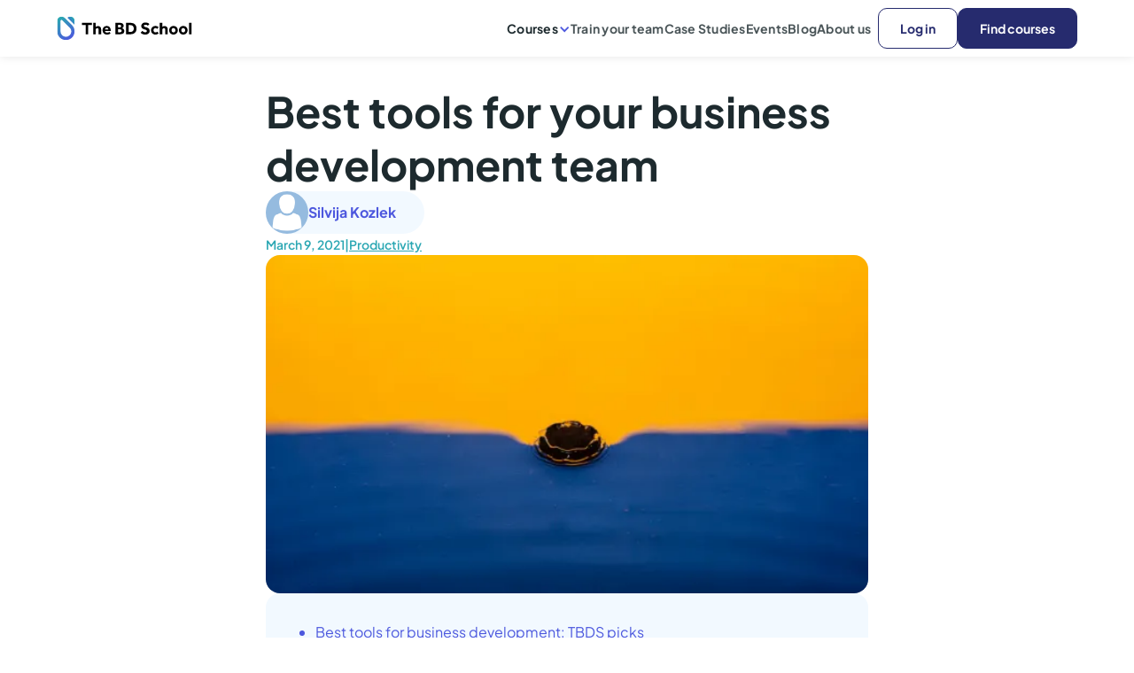

--- FILE ---
content_type: text/html
request_url: https://www.thebdschool.com/blog/best-tools-for-your-business-development-team
body_size: 29357
content:
<!DOCTYPE html><!-- Last Published: Fri Dec 12 2025 13:21:36 GMT+0000 (Coordinated Universal Time) --><html data-wf-domain="www.thebdschool.com" data-wf-page="6605760648aadcd701eda99e" data-wf-site="6605760648aadcd701eda990" lang="en" data-wf-collection="6605760648aadcd701eda9dc" data-wf-item-slug="best-tools-for-your-business-development-team"><head><meta charset="utf-8"/><title>Best tools for your business development team | The BD School</title><meta content="If you’re looking for the best tools for your business development team to take your company to the next level you’re at the right place." name="description"/><meta content="Best tools for your business development team | The BD School" property="og:title"/><meta content="If you’re looking for the best tools for your business development team to take your company to the next level you’re at the right place." property="og:description"/><meta content="https://cdn.prod.website-files.com/6605760648aadcd701eda9b6/6605760648aadcd701edaf00_6564d3709cb2f9dc995c4e88_6564760e0d57c8abad755859_TBDS-Blog-header-picture.webp" property="og:image"/><meta content="Best tools for your business development team | The BD School" property="twitter:title"/><meta content="If you’re looking for the best tools for your business development team to take your company to the next level you’re at the right place." property="twitter:description"/><meta content="https://cdn.prod.website-files.com/6605760648aadcd701eda9b6/6605760648aadcd701edaf00_6564d3709cb2f9dc995c4e88_6564760e0d57c8abad755859_TBDS-Blog-header-picture.webp" property="twitter:image"/><meta property="og:type" content="website"/><meta content="summary_large_image" name="twitter:card"/><meta content="width=device-width, initial-scale=1" name="viewport"/><link href="https://cdn.prod.website-files.com/6605760648aadcd701eda990/css/thebdschool.webflow.shared.06ee0517c.min.css" rel="stylesheet" type="text/css"/><script type="text/javascript">!function(o,c){var n=c.documentElement,t=" w-mod-";n.className+=t+"js",("ontouchstart"in o||o.DocumentTouch&&c instanceof DocumentTouch)&&(n.className+=t+"touch")}(window,document);</script><link href="https://cdn.prod.website-files.com/6512d48719591af96767136e/6564e8c4c35b0e336ab09800_favicon.png" rel="shortcut icon" type="image/x-icon"/><link href="https://cdn.prod.website-files.com/6512d48719591af96767136e/6565da414766a57ac1476da0_webclip.png" rel="apple-touch-icon"/><link href="https://www.thebdschool.com/blog/best-tools-for-your-business-development-team" rel="canonical"/><style>
  /* Apply font smoothing */
  * {
    -webkit-font-smoothing: antialiased;
    -moz-font-smoothing: antialiased;
    -o-font-smoothing: antialiased;
  }

  /*Reset apple form styles*/
  input, textarea, select { 
    -webkit-appearance: none; 
    -moz-appearance: none; 
    appearance: none; border-radius: 0; 
    background-image: none; 
  }  

  #hubspot-messages-iframe-container { 
    z-index: 99999 !important;
  }

  .w-richtext figure img {
    width: 100%;
    border-radius: var(--elements--card-border-radius);
  }

  .w-richtext figure.w-richtext-align-fullwidth {
    border-radius: var(--elements--card-border-radius);
    overflow: hidden;
  }

  .w-richtext figcaption {
    margin-top: 1rem;
  }

  .blog-detail-cta-container {
    padding: 1.5rem 2rem;
    margin-top: 2rem;
    margin-bottom: 3rem;
    color: var(--primary-blue);
    border-radius: var(--elements--card-border-radius);
    box-shadow: 0 3px 15px rgba(0,0,0,.1);
    border: 1px solid var(--primary-blue);
  }

  .blog-detail-cta-link {
    text-decoration: none;
    font-weight: bold;
  }

  .blog-detail-cta-link:hover {
    text-decoration: underline; /* Underline on hover for better user experience */
  }
</style>

<!-- [Attributes by Finsweet] CMS Filter -->
<script async src="https://cdn.jsdelivr.net/npm/@finsweet/attributes-cmsfilter@1/cmsfilter.js"></script>

<!-- [Attributes by Finsweet] CMS Load -->
<script async src="https://cdn.jsdelivr.net/npm/@finsweet/attributes-cmsload@1/cmsload.js"></script>

<!--- Splide JS styles --->
<link rel="stylesheet" href="https://cdnjs.cloudflare.com/ajax/libs/splidejs/4.1.4/css/splide-core.min.css" integrity="sha512-cSogJ0h5p3lhb//GYQRKsQAiwRku2tKOw/Rgvba47vg0+iOFrQ94iQbmAvRPF5+qkF8+gT7XBct233jFg1cBaQ==" crossorigin="anonymous" referrerpolicy="no-referrer" />

<script src='https://platform-api.sharethis.com/js/sharethis.js#property=65708cc764d64c00127f1215&product=sop' async='async'></script>

<script async src="https://www.googletagmanager.com/gtag/js?id=G-TW1TR8EPBV"></script>

<script>
  window.dataLayer = window.dataLayer || [];
  function gtag(){dataLayer.push(arguments);}
  gtag('js', new Date());

  gtag('config', 'G-TW1TR8EPBV');
</script>

<!-- Meta Pixel Code -->
<script>
  !function(f, b, e, v, n, t, s) {
    if (f.fbq) return; n = f.fbq = function() {
      n.callMethod ? n.callMethod.apply(n, arguments) : n.queue.push(arguments)
    };
    if (!f._fbq) f._fbq = n; 
    n.push = n; n.loaded = !0; n.version = '2.0';
    n.queue = []; 
    t = b.createElement(e); t.async = !0;
    t.src = v; s = b.getElementsByTagName(e)[0];
    s.parentNode.insertBefore(t, s)
  }(window, document, 'script', 'https://connect.facebook.net/en_US/fbevents.js');
  fbq('init', '2820322364772997'); 
  fbq('track', 'PageView');
</script>
<noscript>
  <img height="1" width="1" style="display:none"
       src="https://www.facebook.com/tr?id=2820322364772997&ev=PageView&noscript=1"/>
</noscript>

<!-- LinkedIn -->
<script type="text/javascript">
  _linkedin_partner_id = "4232706";
  window._linkedin_data_partner_ids = window._linkedin_data_partner_ids || [];
  window._linkedin_data_partner_ids.push(_linkedin_partner_id);
</script>
<script type="text/javascript">
  (function(l) {
    if (!l) {
      window.lintrk = function(a, b) { window.lintrk.q.push([a, b]) };
      window.lintrk.q = []
    }
    var s = document.getElementsByTagName("script")[0];
    var b = document.createElement("script");
    b.type = "text/javascript"; b.async = true;
    b.src = "https://snap.licdn.com/li.lms-analytics/insight.min.js";
    s.parentNode.insertBefore(b, s);
  })(window.lintrk);
</script>
<noscript>
  <img height="1" width="1" style="display:none;" alt="" 
       src="https://px.ads.linkedin.com/collect/?pid=4232706&fmt=gif" />
</noscript>

<!-- Google tag (gtag.js) -->
<script async src="https://www.googletagmanager.com/gtag/js?id=AW-656341796"></script>
<script>
  window.dataLayer = window.dataLayer || [];
  function gtag() { dataLayer.push(arguments); }
  gtag('js', new Date());
  gtag('config', 'AW-656341796');
</script>

<!-- HubSpot Embed Code -->
<script id="hs-script-loader" async defer src="//js-na1.hs-scripts.com/5180283.js"></script>

<meta property="og:image" content="https://assets-global.website-files.com/6512d48719591af96767136e/65af9c053e1feed0fb1b5773_the-bd-school-open-graph.png">
<meta name="twitter:image" content="https://assets-global.website-files.com/6512d48719591af96767136e/65af9c053e1feed0fb1b5773_the-bd-school-open-graph.png"><script type="application/ld+json">
	{
		"@context": "https://schema.org",
		"@type": "Article",
		"headline": "Best tools for your business development team",
		"image": [
			"https://cdn.prod.website-files.com/6605760648aadcd701eda9b6/6605760648aadcd701edaf00_6564d3709cb2f9dc995c4e88_6564760e0d57c8abad755859_TBDS-Blog-header-picture.webp"
		],
		"datePublished": "Mar 09, 2021",
		"dateModified": "Jan 31, 2025",	
		"author": [{
			"@type": "Person",
			"name": "Silvija Kozlek"
		}]
	}
</script>

<script type="application/ld+json">
{
  "@context": "https://schema.org",
  "@type": "BreadcrumbList",
  "itemListElement": [{
    "@type": "ListItem",
    "position": 1,
    "name": "Blog",
    "item": "https://www.thebdschool.com/blog"
  },{
    "@type": "ListItem",
    "position": 2,
    "name": "Best tools for your business development team",
    "item": "https://www.thebdschool.com/blog/best-tools-for-your-business-development-team"
  }]
}
</script>

<!-- [Attributes by Finsweet] Table of Contents -->
<script defer src="https://cdn.jsdelivr.net/npm/@finsweet/attributes-toc@1/toc.js"></script></head><body><header class="header"><div class="announcement-bar"><div class="max-width-container"><div class="padding-container"><a href="/courses" class="announcement-bar-link-block w-inline-block"><p class="announcement-bar-text"> ⚡<strong> FLASH SALE </strong>⚡Get <strong>20% OFF</strong> on <strong>ALL Courses</strong> until <strong>October 24th</strong>, midnight! Level up your business development skills and save big with code: <strong>FLASH20</strong></p></a></div></div></div><div data-animation="default" class="navbar-no-shadow-container max-width-container w-nav" data-easing2="ease" data-easing="ease" data-collapse="medium" role="banner" data-no-scroll="1" data-duration="400" data-doc-height="1"><div class="padding-container"><div class="container-regular"><div class="navbar-wrapper"><a href="/" class="navbar-brand w-nav-brand"><img src="https://cdn.prod.website-files.com/6605760648aadcd701eda990/6605760648aadcd701edaa3f_The-BD-School-logo-nov2023-12.svg" loading="eager" width="Auto" height="28" alt=""/></a><nav role="navigation" class="nav-menu-wrapper w-nav-menu"><ul role="list" class="nav-menu w-list-unstyled"><li class="list-item-dropdown"><div data-hover="false" data-delay="0" class="nav-dropdown w-dropdown"><div class="nav-dropdown-toggle w-dropdown-toggle"><div class="text-block">Courses </div><div class="nav-dropdown-icon w-icon-dropdown-toggle"></div></div><nav class="nav-dropdown-list shadow-three mobile-shadow-hide w-dropdown-list"><div class="w-dyn-list"><div role="list" class="dropdown-collection-container w-dyn-items"><div role="listitem" class="w-dyn-item"><a href="/courses/business-development-course" class="nav-dropdown-link w-inline-block"><p class="dropdown-menu-item">Business Development Course</p></a><link rel="prefetch" href="/courses/business-development-course"/></div><div role="listitem" class="w-dyn-item"><a href="/courses/business-development-for-startups" class="nav-dropdown-link w-inline-block"><p class="dropdown-menu-item">Business Development for Startups</p></a><link rel="prefetch" href="/courses/business-development-for-startups"/></div><div role="listitem" class="w-dyn-item"><a href="/courses/cold-outreach-course" class="nav-dropdown-link w-inline-block"><p class="dropdown-menu-item">Cold Outreach Course</p></a><link rel="prefetch" href="/courses/cold-outreach-course"/></div><div role="listitem" class="w-dyn-item"><a href="/courses/networking-skills-course" class="nav-dropdown-link w-inline-block"><p class="dropdown-menu-item">Networking Skills Course</p></a><link rel="prefetch" href="/courses/networking-skills-course"/></div><div role="listitem" class="w-dyn-item"><a href="/courses/negotiation-skills-course" class="nav-dropdown-link w-inline-block"><p class="dropdown-menu-item">Negotiation Skills Course</p></a><link rel="prefetch" href="/courses/negotiation-skills-course"/></div><div role="listitem" class="w-dyn-item"><a href="/courses/linkedin-course" class="nav-dropdown-link w-inline-block"><p class="dropdown-menu-item">LinkedIn Course</p></a><link rel="prefetch" href="/courses/linkedin-course"/></div><div role="listitem" class="w-dyn-item"><a href="/courses/soft-skills-course" class="nav-dropdown-link w-inline-block"><p class="dropdown-menu-item">Soft Skills Course</p></a><link rel="prefetch" href="/courses/soft-skills-course"/></div><div role="listitem" class="w-dyn-item"><a href="/courses/strategic-partnerships-course" class="nav-dropdown-link w-inline-block"><p class="dropdown-menu-item">Strategic Partnerships Course</p></a><link rel="prefetch" href="/courses/strategic-partnerships-course"/></div></div></div></nav></div></li><li class="list-item"><a href="/business-development-training" class="nav-link">Train your team</a><link rel="prefetch" href="/business-development-training"/></li><li class="list-item-dropdown list-item-events"><div data-hover="false" data-delay="0" class="nav-dropdown w-dropdown"><div class="nav-dropdown-toggle w-dropdown-toggle"><div class="text-block">Events</div><div class="nav-dropdown-icon w-icon-dropdown-toggle"></div></div><nav class="nav-dropdown-list shadow-three mobile-shadow-hide w-dropdown-list"><div class="dropdown-collection-container"><a href="https://www.eventbrite.co.uk/cc/business-development-webinars-95249" target="_blank" class="nav-dropdown-link w-inline-block"><div class="dropdown-menu-item">Webinars</div></a><a href="https://www.eventbrite.co.uk/e/monthly-bd-meetup-the-bd-school-tickets-154909268793?aff=ebdsoporgprofile" target="_blank" class="nav-dropdown-link w-inline-block"><div class="dropdown-menu-item">Monthly Meetups</div></a></div></nav></div></li><li class="list-item"><a href="/case-studies" class="nav-link">Case Studies</a><link rel="prefetch" href="/case-studies"/></li><li class="list-item"><a href="/events" class="nav-link">Events</a><link rel="prefetch" href="/events"/></li><li class="list-item"><a href="/blog" class="nav-link">Blog</a><link rel="prefetch" href="/blog"/></li><li class="list-item"><a href="/about" class="nav-link">About us</a><link rel="prefetch" href="/about"/></li><li class="mobile-margin-top-10"><div class="nav-button-wrapper"><a href="https://courses.thebdschool.com/users/sign_in" target="_blank" class="button button-small header-button w-button">Log in</a><a href="/courses" class="button button-small button-primary header-button w-button">Find courses</a></div></li></ul></nav><div class="menu-button w-nav-button"><img src="https://cdn.prod.website-files.com/6605760648aadcd701eda990/6605760648aadcd701edaaad_TBS-hamburger-icon.svg" loading="lazy" width="24" height="24" alt=""/></div></div></div></div></div></header><div class="padding-container"><div class="w-layout-blockcontainer article-container w-container"><div class="w-embed w-script"><style>
.test {
  border: 1px solid red;
  padding: 1rem;
}
</style>

<script>
  document.addEventListener('DOMContentLoaded', function() {
    // Select the rich text container by its ID
    var content = document.getElementById('content');

    // Find all images within the 'contents' container
    var images = content.getElementsByTagName('img');

    // Loop through each image and set the loading attribute to 'lazy'
    for (var i = 0; i < images.length; i++) {
      images[i].setAttribute('loading', 'lazy');
    }
  });
</script></div><div class="heading-container blog-detail-header"><h1 class="article-heading">Best tools for your business development team</h1><div class="author-container"><div class="rounded-small-square-image"><img loading="lazy" alt="Silvija Kozlek" src="https://cdn.prod.website-files.com/6512db3f3337a5f5f5379b76/65646212c20859992520b397_avatar-1577909_1280.webp"/></div><a href="/about/silvija-kozlek" class="author-link">Silvija Kozlek</a></div><div class="card-subtitle-container"><div class="card-subtitle">March 9, 2021</div><div class="card-subtitle">|</div><a href="/category/productivity" class="card-subtitle">Productivity</a></div></div><img src="https://cdn.prod.website-files.com/6605760648aadcd701eda9b6/6605760648aadcd701edaf00_6564d3709cb2f9dc995c4e88_6564760e0d57c8abad755859_TBDS-Blog-header-picture.webp" width="Auto" alt="Best tools for your business development team" sizes="(max-width: 767px) 100vw, (max-width: 991px) 728px, 940px" srcset="https://cdn.prod.website-files.com/6605760648aadcd701eda9b6/6605760648aadcd701edaf00_6564d3709cb2f9dc995c4e88_6564760e0d57c8abad755859_TBDS-Blog-header-picture-p-500.webp 500w, https://cdn.prod.website-files.com/6605760648aadcd701eda9b6/6605760648aadcd701edaf00_6564d3709cb2f9dc995c4e88_6564760e0d57c8abad755859_TBDS-Blog-header-picture.webp 560w" class="article-cover-image"/><div class="share-container-embed w-embed"><style>
#st-1 {
 text-align: left;
}
</style>

<div class="sharethis-inline-share-buttons"></div></div><div class="table-of-contents-container"><div class="table-of-contents-link-wrapper"><ul role="list" class="table-of-contents-list"><li><a href="#" class="table-of-contents-link w-inline-block"><div fs-toc-element="link" class="table-of-contents-label">This is some text inside of a div block.</div></a></li></ul></div></div><div id="content" fs-toc-element="contents" fs-toc-offsettop="8rem" class="rich-text-container w-richtext"><p><em>If you’re looking for the best tools for your business development team to take your company to the next level you’re at the right place.</em></p><p>As technology advances, we’re more empowered than ever to build successful businesses. Automation is part of our daily life and business development can definitely take advantage of this. Tools can make our life easier and improve our processes, making us more efficient and successful.</p><p>However, before you decide on the best tools for your business development team, make sure <a href="https://thebdschool.com/business-development-guide/" target="_blank">you have solid processes in place</a>. Although we love automation, at The BD School we believe that it’s just an instrument to scale our activities, once we know they work. The risk is that you will waste money, and worst, precious time.</p><p>For example, if you don’t have a clear ideal customer profile, don’t use an email automation tool. Instead, use your business development team to figure out <a href="https://thebdschool.com/importance-of-customer-research/" target="_blank">who’s your perfect customer</a> using a manual approach. This will provide you with extremely good insights, that you can later automate and make your team faster.</p><p>Disclaimer aside, these are some of the tools we recommend for your <a href="https://thebdschool.com/business-development-training-courses/">business development team</a>. They cover a wide range of tasks, from <a href="https://thebdschool.com/how-to-run-market-research-webinar/" target="_blank">market research</a> to lead generation and prospecting. You will find our top pick at the top and these are tools that we used or owned by someone we trust and have met personally. Moreover, we have special deals with many of them, so you can get extra advantage of this list.</p><p>So, without further ado, let’s have a look at the best tools for your business development teams to make them more successful!</p><h2>Best tools for business development: TBDS picks</h2><h2><a href="https://expandi.io/?fp_ref=silvija28" target="_blank">Expandi</a></h2><p>Expandi is the world’s safest software for LinkedIn Automation. This tool will provide you with your own dedicated country-based IP-address. It runs 24/7 in the cloud or at specific times, depending on your settings. It has an auto-warm up feature and smart limits (up to 100 invites and 100 messages in one day).</p><p>We are proud to consider the founder, <a href="https://www.facebook.com/stefan.smulders.83" target="_blank">Stefan</a> as a mentor. He’s a very ethical, genuine, and hard-working entrepreneur. Besides, Expandi is the result of his own work in the field, he knows LinkedIn inside out, and just <a href="https://expandi.io/blog" target="_blank">reading his guides</a> will help your team become more consistent and effective.</p><p>This is definitely at the top of our best tools for your business development team!</p><h2><a href="https://www.lemlist.com/" target="_blank">Lemlist</a></h2><p>This tool will power your sales teams, agencies, and B2B businesses to personalize and automate cold emails. It supports whatever email provider you use and it only takes seconds to sync. Furthermore, with this tool, you’ll be able to build warmer relationships with prospects and optimize your time as it contains ready-to-use cold email templates.</p><p>Besides being a great tool, the founder, Guillaume, is a portrait of likability and a great example of effective communication. Not only will make your team more successful, but they will learn a lot simply by reading their content and being part of their community.</p><h2><a href="https://hunter.io/?via=thebdschool" target="_blank">Hunter.io</a></h2><p>With <a href="https://hunter.io/?via=thebdschool" target="_blank">Hunter</a> you’ll find email addresses in seconds and connect with the people that matter to your business. The Domain Search lists all the people working in a company with their name and email address found on the web.</p><p>With 100+ million email addresses indexed, effective search filters, and scoring, it’s the most powerful email-finding tool. In addition, you can find the email addresses of people you want to contact one by one or in bulk to enrich your database.</p><p>We love hunter because it’s not as dodgy as many other email finders. Because, you can only find emails that are publicly available online, which helps your team get the conversation started with their prospects. It definitely deserves a spot in our top picks of best tools for your business development tool!</p><h2><a href="https://trello.com/" target="_blank">Trello</a></h2><p><a href="https://trello.com/en" target="_blank">Trello</a> is a tool that helps teams work more collaboratively and get more done. Trello’s boards, lists, and cards enable teams to organize and prioritize projects in a fun, flexible, and rewarding way. Whether it’s for work, a side project, or even the next family vacation, Trello helps your team stay organized.</p><p>In other words, Trello is one of the best tools for your business development team. At The BD School, we run absolutely everything on Trello. From daily tasks to onboarding programs, passing by mentorship programs, and content creation and we consider it a must in every effective business development team.</p><h2>Best tools for your business development team: Marketing</h2><h2><a href="https://www.semrush.com/" target="_blank">SEMRush</a></h2><p>SEMRush is the world’s leading marketing toolkit service for all types of digital marketers. This tool contains a complete workflow for any SEO professional and it helps to build an effective social media strategy and create content that drives excellent marketing results.</p><p>We think your business development team should know it, to improve the way they communicate with their customers. Because it helps you understand what your customers are looking for, you’ll be better able to create emails and social content that resonated with them.</p><h2><a href="https://instapage.grsm.io/silvijakozlek1412" target="_blank">Instapage</a></h2><p>With Instapage you’ll be able to create relevant, on-brand, mobile-responsive post-click landing pages and experiences without a developer. In other words, your business development team can take advantage of more digital channels, without needing expert guidance.</p><p>Instapage will increase visitor engagement and conversions with unique landing page experiences for every target audience. As a consequence, your potential customers will love the experience on your website and your business development team will get more qualified leads to work with.</p><h2><a href="https://act-on.com/" target="_blank">Act-on</a></h2><p>This marketing automation solution allows you to optimize your customers’ journeys by building continuous, customized engagement that transforms visitors into prospects. From targeting and acquisition through relationship management and cultivating loyalty, it helps customers discover the products and services that make their lives a lot better. Moreover, your business developers can learn a lot from growth marketers and this is definitely one of the best tools for your business development team.</p><h2><a href="https://www.aweber.com/" target="_blank">AWeber</a></h2><p>With AWeber, you will have powerful and simple email marketing designed to help your small business grow. Besides, it contains a design assistant that automatically builds amazing-looking branded email templates in seconds.</p><p>In addition, your team will be able to create custom emails and landing pages in just minutes without ever writing a line of code. It automates email sending and personalization with built-in campaigns. To sum up, one of the best tools to save your team time and get results.</p><h2><a href="https://a.paddle.com/v2/click/8708/125189?link=1179" target="_blank">FunnelCRM</a></h2><p>With FunnelCRM you will solve many problems such as losing track of your leads, buried under email, or forgetting to follow up. Firstly, this tool will provide you with a better sales workflow, which will save you time and money. Secondly, you’ll be able to reach your customers with professional, well-formatted proposals. A simple solution to keep track of your entire process in one platform.</p><h2><a href="https://partner.canva.com/c/2563460/647168/10068" target="_blank">Canva</a></h2><p>Canva is a tool to create custom templates and designing with a team. You can share designs anywhere and get them professionally printed anytime. Also, it contains 250,000+ free templates, 100+ design types, and hundreds of thousands of free photos and graphics.</p><p>With Canva you can boost your team’s creativity and supercharge your productivity. Furthermore, it saves time, looks professional, brings your ideas to life, and unlocks endless possibilities.</p><h2><a href="https://redirect.viglink.com/?key=0d5921ecda8dc4db44a8b0b4b05c6a7e&amp;u=http%3A%2F%2Fzoominfo.com&amp;cuid=http://zoominfo.com&amp;opt=true" target="_blank">Zoominfo</a></h2><p>This tool will help you find and connect with your ideal customer, it empowers you in each phase of the go-to-market with technology, integrations, and automation. Further, you’ll hit your lead gen, sales, and revenue goals.</p><p>Identifying, targeting, and converting your ideal customers will be faster than ever. You will build custom solutions and leverage high-quality data without boundaries.</p><h2><a href="https://www.insideview.com/" target="_blank">InsideView</a></h2><p>This tool will clean your accounts, contacts, and leads in real-time or on a schedule. That way your sales and marketing teams always have the most up-to-date information at their fingertips. You’ll identify your total addressable market, expand your reach to new look-a-like businesses, and improve sales performance.</p><p>Also, you’ll find more prospects that fit your ideal customer profile, and build a high-quality, high-value pipeline. You’ll have access to the most accurate data, insights, and connections needed to identify and engage with buyers at your target accounts.</p><h2>InsideSales now <a href="https://www2.xant.ai/insidesales-com-is-now-xant/" target="_blank">XANT</a></h2><p>This tool accelerates revenue with Real Intelligence in a way CRM and AI alone cannot. Using this tool you can identify people and accounts who will probably convert into closeable pipelines with collective data insights. You’ll be able to connect more often and engage smarter with the right people. And everything in the right ways at the right times. Multichannel workflows are following best practices to convert prospects into pipelines.</p><h2><a href="https://sharpspring.com/" target="_blank">SharpSpring </a></h2><p>This tool helps you drive more leads, convert them to sales, and optime your marketing efforts. It is the most comprehensive and affordable sales and marketing automation platform on the market. It gives you powerful, easy-to-use tools, so you can concentrate on building the growth of your company.</p><p>SharpSpring offers behavior-based email, campaign tracking, dynamic landing pages, chatbots, and Sharp Spring social. Further, it contains CRM and sales AutomationDynamic, form builder, reporting and analytics, and sales dialer. If you want to save some time is one of the best tools for your business development team.</p><h2><a href="https://www.marketo.com/" target="_blank">Marketo</a></h2><p>Marketo is the world’s leading solution for lead management and account-based marketing. It helps you to build a brand, drive revenue, and prove impact. It’s for lead management and B2B marketers who are looking to transform customer experiences. They’re doing that by engaging across every stage of complex buying journeys.</p><p>With this tool you’ll be able to create, automate and measure campaigns across channels. You will identify the right target accounts using data and artificial intelligence. Further, you’ll engage customers with relevant conversations in minutes and target the right customers with personalized display ads.</p><h2><a href="https://redirect.viglink.com/?key=0d5921ecda8dc4db44a8b0b4b05c6a7e&amp;u=https%3A%2F%2Fsproutsocial.com%2F%3Futm_source%3Dgoogle%26utm_medium%3Dcpc%26utm_campaign%3DEU_Brand_Sprout_Social_Exact%26utm_content%3DBrand_Sprout_Social_Affliate_Exact%26utm_term%3Dsprout%2520social%2520affiliate%2520program%26creative%3D436190730947%26AdExtension%3D%26Location%3D9065291%26Matchtyp&amp;opt=true" target="_blank">Sprout Social</a></h2><p>This tool helps you build and grow stronger relationships. You’ll be able to understand and reach your audience, engage your community and measure performance. And all that with the only all-in-one social media management platform built for connection.</p><p>Sprout Social is a leader in usability, customer support and satisfaction, ROI and user adoption. Also, on this platform you’ll find all points of connection: listening, publishing, engagement and analytics. You’ll be able to understand your audience, reach your audience, engage your community, and measure your performance.</p><h2><a href="https://percolate.com/" target="_blank">Percolate</a></h2><p>This tool is the leading Content Marketing Platform for the Enterprise. It helps you optimize your content operations and unlock the potential of your marketing department. It is purpose-built software designed to solve marketing’s biggest bottleneck, which is content.</p><p>With this tool you’ll eliminate administrative work and get your marketers back to marketing. You’ll systemize the marketing supply chain, remove common roadblocks, and frustrating bottlenecks to create more content. You’ll be able to explore new ways to improve how you execute your marketing strategy.</p><p>Also, align your marketing strategies with production, execution, and delivery to increase the impact of the content in-market. Further, you’ll connect your marketing teams, coordinate projects, and build complex campaigns and workflows to create cohesive customer experiences.</p><h2><a href="https://www.socialpilot.co/?fp_ref=silvija93" target="_blank">SocialPilot</a></h2><p>This cost-effective marketing tool is great for powerful publishing, insightful analytics, and seamless collaboration. With SocialPilot you’ll have unlimited growth on social media and reduced spendings on tools. You can add all your social media accounts. Post all your updates without ever worrying about running out of limits. Go beyond the popular social networks to increase engagement and leads.</p><p>Also, you’ll make data-driven decisions to improve engagement and finetune your social media strategy. Further, you can use workflows to collaborate with teams better. Review and approve all content before it is posted. Invite clients to connect accounts and share reports through white</p><h2><a href="https://angel.co/" target="_blank">AngelList</a></h2><p>This is the world’s largest startup community. Experience the startup ecosystem, invest in startups, research the fastest-growing companies, and find a job you love. You can apply privately to 130,000+ tech and startup jobs with one application. See salary and equity upfront. This is  a friendly community of millions of makers and early adopters awaits. Also, you can speak directly to founders and hiring managers. No third party recruiters allowed.</p><h2>Best tools for business development: business intelligence</h2><h2><a href="https://business.linkedin.com/sales-solutions/sales-navigator" target="_blank">LinkedIn Sales Navigator</a></h2><p>With LinkedIn Sales Navigator you can acquire new business, expand customer relationships and maximise sales productivity. It’s a tool built using LinkedIn’s data to help sales professionals easily harness our data on 660M+ members.</p><p>You’ll be able to search and find companies and prospects using multiple features like Advanced Lead &amp; Company Search, Lead Recommendations &amp; Inmails.  Real-time sales updates allow you to set up alerts so you receive insights into companies or people as they happen. Further, you can log sales navigator activity directly into your CRM and add notes and tags to your leads.</p><h2><a href="https://corp.owler.com/" target="_blank">Owler</a></h2><p>Owler is a tool for tracking the companies that matter to you. It contains hard-to-find company data, and strategic news alerts for savvy executives, marketers and sales professionals. With this tool you will be able to access exclusive company data, discover new opportunities, explore the latest news events.</p><p>With Owler you can track companies to get smarter news alerts and gain insight into industry shifts and trends. Also, you can keep tabs on your competitors, and monitor what people are saying about your brand. And most importantly stay informed on the industry news that impacts your business.</p><h2><a href="https://pitchbook.com/" target="_blank">PitchBook</a></h2><p>PitchBook provides comprehensive data on the private and public markets that help global business professionals make more informed decisions. It gives you access to data and the analytical tools you need to get answers fast and discover promising opportunities.</p><p>With PitchBook you can research companies, investors, deals, funds, limited partners, advisors, professionals, financials, debt, and lenders. The best tool for your business development team to have all they need in one central platforn!</p><h2><a href="https://www.datanyze.com/" target="_blank">Datanyze</a></h2><p>Datanyze is a tool that applies technographics to everyday sales and marketing processes. You’ll be able to sell and market-based on your prospects’ technology choices, score your existing pipeline, and find net-new accounts.</p><p>Further, you will research accounts, search contacts and find email addresses and add technographics to your CRM. It offers predictive analytics to score your existing pipeline and find net-new accounts that match your best customers. Also a simple prospecting workflow, and data enrichment for your CRM. With this tool, both sales and marketing will work together more efficiently to convert qualified leads into deals.</p><h2><a href="https://discoverorg.com/" target="_blank">DiscoverOrg</a></h2><p>This tool contains deep B2B intelligence and fresh, accurate business contact data. It helps generate the right opportunities, to outpace competitors, and close more deals. You will be able to maximize every stage of your customer lifecycle.</p><p>With this tool you will increase leads and pipeline, manage, clean and enrich your data and boost sales team productivity. Further, you’ll capture, connect, convert qualified leads, get a 360 degree view of the market and identify active prospects using buying signals.</p><h2><a href="https://analytics.google.com/analytics/web/" target="_blank">Google Analytics</a></h2><p>Google Analytics gives you the free tools you need to analyze data for your business in one place. You’ll get a deeper understanding of your customers. Understand your site and app users to better evaluate the performance of your marketing, content, products, and more. Access Google’s unique insights and machine learning capabilities to help get the most out of your data. Analytics is built to work with Google’s advertising and publisher products so you can use your analytics insights to reach the right customers. Process and share your data quickly with an easy-to-use interface and shareable reports.</p><h2><a href="https://www.google.com/business/" target="_blank">Google My Business</a></h2><p>With a Google My Business account, you get more than one business listing. You can easily connect with customers on Google Search and Maps through your free business profile. You can post photos and offers on your profile to showcase what makes your business unique and keep customers choosing you. Your customers are ready to connect by calling, sending messages or writing reviews. More communication options means more business.</p><h2><a href="https://www.similarweb.com/" target="_blank">SimilarWeb</a></h2><p>This tool provides market intelligence solutions to discover trends as they happen, see your competitors’ traffic, track your market share. Further, to make a right strategic decision, optimize your digital effectiveness and win your market.</p><p>With this tool you will be able to reveal best strategies from the market and your competitors. You will understand your market, your competitors and your customers. Finally, you’ll enhance performance throughout your sales funnel and evaluate companies and make better investments decisions.</p><h2><a href="https://industrynewsletters.com/" target="_blank">Industry newsletters</a></h2><p>IndustryNewsletters is a leading provider of email marketing tools, delivering proven solutions for professionals. It helps them in building new business and improving client retention.</p><p>Further, this is an affordable and effective way for businesses to stay in touch, improve retention and increase sales. It’s a user-friendly email newsletter platform to fuel your marketing, business development, public relations, communication, and client nurturing.</p><h2><a href="https://www.dnb.com/products/marketing-sales/dnb-hoovers.html" target="_blank">Hoovers</a></h2><p>This tool brings sales intelligence to your inbox for free. Increase productivity with access to sales intelligence in your inbox. Hoovers customers are now able to access accounts and contact intelligence right within their MS Outlook inbox with the newly released D&amp;B Email IQ product. Also, upon free install, receive 50 complimentary leads per month.</p><h2><a href="https://albacross.grsm.io/thebdschool" target="_blank">Albacross</a></h2><p>This is the Revenue Acceleration Platform that gives you an unparalleled power to capture companies’ demand and accelerate your revenue. You’ll view and reach out to the companies that show high buying intent, but aren’t converting. Save time and boost efficiency by integrating Albacross into your existing platforms. You’ll be able to identify companies on your website, segment your traffic, and contact key decision makers.</p><h2>Best tools for business development: <a href="https://thebdschool.com/high-quality-leads/" target="_blank">lead generation</a></h2><h2><a href="https://optinmonster.com/" target="_blank">OptinMonster</a></h2><p>This is the most powerful conversion optimization toolkit in the world. You can instantly grow your email list, get more leads and increase sales. OptinMonster generates more subscribers, leads and sales from the traffic you already have. It contains beautiful lead capture forms, multiple form types, Exit Intent® Technology,  page level targeting, advanced traffic redirection, and more.</p><h2><a href="https://aeroleads.com/" target="_blank">AeroLeads</a></h2><p>Aeroleads helps you to search verified business emails of your prospects and leads. You can search with their job title, company, website, location, LinkedIn URL and business phone number. And all this in a real-time makes aeroleads one of the most powerful and genuine email finding tools.</p><p>You can find business emails and phone numbers from LinkedIn or find emails by uploading name and company. Find as many as 15 data points like full name, job title, location, generic company emails, business phone numbers etc. Export the data to CSV or transfer data to Salesforce, HubSpot CRM, Pipedrive, Zoho CRM, FreshSales, Zapier etc with 1 click. Rock-solid support via chat, email and phone.</p><h2><a href="https://contactout.com/" target="_blank">ContactOut</a></h2><p>This tool helps you to find anyone’s personal email address or phone number. With this powerful sourcing platform you will be able to hire talents 10 times faster. Their artificial intelligence engine is able to find emails for 75% of the western world. That is two times more than any competitor.</p><p>You will easily find emails on Linkedin and Github, save profiles, send email campaigns, and access one billion emails. ContactOut has the highest return rates of accurate emails.</p><h2><a href="https://getemail.io/" target="_blank">GetEmail</a></h2><p>This tool uses big data and machine learning algorithms to find the email address of any professional in any company in one second. It finds the email address of anyone on Earth using the first name, the last name and the domain name of his company.</p><p>Manually, it would take you around 5 minutes to find an email when it only takes you a few seconds with GetEmail. If you search 20 email addresses per day, <a href="https://getemail.io/" target="_blank">GetEmail</a> saves 2 hours of your precious time.</p><h2><a href="https://email-prospector.en.softonic.com/" target="_blank">eMail Prospector</a></h2><p>This is a Email Finder Tool built for sales, marketing and lead gen teams. It helps you to find anyone’s business email address and phone number. It does it by using your prospect’s First and Last names and Company (or) Domain name.</p><p>You can use this B2B Email Finder to find and verify business email addresses and phone numbers of owners. Also, of top-level executives, decision makers and other employees in the companies worldwide. The email finder tool helps you to find email addresses of people you want to contact. Either one by one or in bulk to enrich your database.</p><h2><a href="https://www.egrabber.com/leadresearcherpro/" target="_blank">LeadResearcher Pro</a></h2><p>This tool is an automated lead researcher software that enables you to find business contact information of sales prospects in seconds. All you need to do is just enter the prospect Name and Company Name. It does advanced Internet searches and helps you to get the business email of the contacts in a few seconds.</p><p>LeadResearcher Pro leverages real-time targeted information to instantly find the business contact information. That information any Sales &amp; Marketing professional needs to reach their prospects. LeadResearcher Pro also enables you to quickly find company contact information.</p><h2><a href="https://findthatlead.com/pricing#_r_tbds" target="_blank">FindThatLead</a></h2><p>This took Gets you authentic business emails of new leads at any given company using just their first names, last names and website names. Emails are verified in seconds. It helps you build a targeted campaign and sends it to your leads. And with all the sales funnels and analytics you need to assess performance and grow your business.</p><p>With this tool, you can turn profiles on LinkedIn, Instagram, and more into vetted email leads. Further, you can choose from audience segments like location and keywords and reach millions of qualified leads easily.</p><h2><a href="https://www.lusha.com/" target="_blank">Lusha</a></h2><p>This tool locates accurate B2B contact and company details shortens their sales discovery and closes more deals. You’ll be able to reach top candidates with accurate phone numbers and emails you find on Lusha. It will help you to reach your ideal future customers.</p><p>Add Lusha’s extension to your browser, and you’ll be amazed by who you can reach. The accurate contact details make it super easy to get personal with even the most unreachable prospects.</p><h2><a href="https://rocketreach.co/" target="_blank">Rocketreach</a></h2><p>This tool is the world’s largest and most accurate database of emails and direct dials. You can connect directly with the right decision makers. It contains real-time verified data for 430 million professionals across 20 million companies, worldwide.</p><p>With this tool you’ll be able to power up your marketing and get people to pay attention to your business, pursuit, or clients. Further, to find prospects, develop your lists, and track your marketing campaigns.</p><h2><a href="https://data-miner.io/" target="_blank">Dataminer</a></h2><p>This AI platform detects signals from public data sets. It’s giving clients an early line of sight into relevant breaking events and emerging risks in real time. Moreover, you can gain the earliest indicators of high-impact events and emerging risks, mobilize and respond with confidence and speed.</p><p>Further, you are able to cover the globe or specific locations and stay on top of industry and competitive development.</p><h2><a href="https://www.vainu.com/" target="_blank">Vainu</a> business development tool</h2><p>This tool connects with your sales and marketing platforms to find ideal customers and engage them the right way. You’ll be able to find more revenue with the right company information. It collects raw data from millions of public and private sources and transforms it into detailed company information you can trust.</p><p>Also, with the right company information powering the entire business, you’ll increase conversions and close more business. You can build the lists of ideal accounts for any marketing campaign.</p><h2><a href="https://www.apollo.io/" target="_blank">Apollo.io</a></h2><p>This tool finds your ideal prospects and cracks the code to convert them into customers. You can gather verified email addresses and phone numbers directly from LinkedIn, reach out, and see when they open emails.</p><p>Further, you can automate your emails and create a measurable, testable series of touch points. With them you can reliably set up meetings with prospects and customers.</p><h2><a href="https://redirect.viglink.com/?key=0d5921ecda8dc4db44a8b0b4b05c6a7e&amp;u=https%3A%2F%2Fwww.boomeranggmail.com%2F&amp;opt=true" target="_blank">Boomerang</a></h2><p>It’s a tool for scheduling an email to be sent later. Works like easy email reminders. You can write an email now and schedule it to be sent automatically at the perfect time. Just write the messages as you normally would, then click the Send Later button. Also, you can take messages out of your inbox until you actually need them. Just click the Boomerang button when you have an email open, and choose when you need it again. Boomerang will archive your message. At the time you choose, we’ll bring it back to your inbox, marked unread, starred or even at the top of your message list.</p><p>Further, there are times you need to make sure you follow up within a specific time frame after sending a message. You can select to only be reminded if nobody replies, or regardless. This way you won’t let messages slip through the crack and will never forget to follow up with people.</p><h2><a href="https://mailshake.com/" target="_blank">MailShake</a></h2><p><a href="https://mailshake.com/" target="_blank">This tool</a> helps you to build sales outreach cadences with email, phone, and social in as little as 5 minutes. You’ll be able to Connect with more prospects, book more meetings, and generate more sales.</p><p>Also, you can send personalized cold emails at scale, and engage with prospects via phone and social media. Further, you can do all that in just one sequence, on one dashboard.</p><h2><a href="https://rapportive.en.softonic.com/web-apps" target="_blank">Rapportive</a></h2><p>This tool is great for Gmail users because it shows you extra information about your contacts if you are using Gmail. When you open up your Gmail account, you can click on a contact and that person’s LinkedIn profile will appear on the right. It is handy if you deal with various businesspersons and freelancers who you do not know very well. It may also show you if they are telling you different things from what they are posting on their LinkedIn profile.</p><h2><a href="https://name2email.com/" target="_blank">Name2Email</a></h2><p>This is a tool for finding an email address by name right from Gmail. Type in the first name, last name, and domain name (starting with @) for the person you’re trying to get in touch with. Name2Email will suggest several possible versions of that person’s email. Just hover over each variation until you see a popup with the person’s name that’s the right address.</p><h2><a href="https://www.google.com/alerts" target="_blank">Google Alerts</a></h2><p>Google Alerts are a free notification service provided by Google. It sends emails to subscribers that summarize the search activity around search terms. Recent news articles or other web content containing a search term is included in a Google Alert. Users can set notifications to come daily, weekly, or monthly.</p><p>With this tool you’ll know whenever the company’s name is mentioned and by what site. Using alerts to stay on top of developments at a customer helps a business be proactive in supporting the customer and avoiding surprises.</p><h2><a href="http://get.streak.com/silvijakozlek1412" target="_blank">Streak</a> business development tool</h2><p>This is a tool for managing partners, investors, leads, projects, buyers, and sellers from Gmail. It allows you to set up and customize a perfect process for your team no matter the use case or how you work. As simple as a spreadsheet, adding, editing, and collaborating is a piece of cake. Furthermore, you can easily filter, sort, and group your data in any configuration to quickly identify bottlenecks. See upcoming tasks across all your pipelines.</p><h2>Best tools for your business development team: prospecting</h2><h2><a href="https://www.hubspot.com/" target="_blank">Hubspot</a></h2><p>This tool will help you to increase leads, accelerate sales, simplify your processes, or build a powerful website. It will help you to grow your business better and faster.</p><p>You’ll be able to grow your traffic, convert leads, and prove ROI with all-in-one marketing software. Also, you’ll close more deals faster with a suite of productivity-boosting tools for every part of your process. Further, you’ll connect with customers and exceed their expectations and create, edit, and maintain a more secure and optimized website.</p><h2><a href="https://app.pipedrive.com/affiliate/pdp-the-bd-school?utm_content=copy_text&amp;utm_medium=partners_program&amp;utm_source=The%20BD%20School&amp;utm_term=pdp-the-bd-school" target="_blank">Pipedrive</a></h2><p>This tool is full of features that help you prioritize deals, track performance, and predict revenue. You’ll get more leads fed straight into your sales pipelines around the clock from your custom chatbot and web forms.</p><p>With this tool, you can track calls, emails, and contact history exactly where you need to. You can have full visibility and control of your schedule. Further, you can eliminate busywork by automating repetitive administrative tasks and learn from artificial intelligence.</p><h2><a href="https://www.outreach.io/" target="_blank">Outreach.io</a></h2><p>This is a platform to drive efficiency and effectiveness for Marketing, Sales Development, Closing and Success teams. You can optimize the customer lifecycle for revenue lift. There is intelligence and insights to optimize customer engagement throughout the customer lifecycle. Outreach is more than just software, with Sales Engagement Platform, you get a playbook for team success.</p><h2><a href="https://salesloft.com/" target="_blank">SalesLoft</a></h2><p>SalesLoft helps B2B sales teams close more deals. It integrates with today’s top CRMs, turning your data into easy, actionable, multi-channel steps that help sellers get to “yes” quicker.</p><p>This tool automates human interactions between buyers and sellers. You still get the flexibility to personalize those interactions across email, phone, social, direct mail, and video. And all your activities are automatically synced back to the CRM.</p><h2><a href="https://www.pardot.com/" target="_blank">Pardot</a> business development tool</h2><p>Pardot is a marketing automation solution. It helps companies create meaningful connections, generate more pipelines, and empower sales to close more deals. With this tool you will get more leads, understand your customers, and deliver personalized content.</p><h2><a href="https://reply.io/" target="_blank">Reply.io</a></h2><p>This is a <a href="https://reply.io/" target="_blank">sales engagement platform</a> that automates email search, LinkedIn outreach, personal emails, and calls. It eliminates routine work and lets your sales team focus on what really matters, for instance, closing deals. You’ll be able to discover prospects with unlimited email searches. Furthermore, you can also combine personal emails, follow-ups, calls, social touches, and tasks into a multichannel sequence. That way you can reach your prospects wherever they are.</p><h2><a href="https://www.crystalknows.com/p/thebdschool" target="_blank">Crystal</a></h2><p>This tool gives you personality insights for your coworkers, candidates, and customers, and helps your entire team to communicate better. Personality insights drive better decisions, stronger teams, and more effective conversations.</p><p>With this tool, you will adapt your emails, phone calls, and meetings for every customer’s unique personality. You will identify key personality traits for any job and predict candidate success. Moreover, you’ll create Playbooks to help your team communicate and collaborate effectively.</p><h2><a href="https://www.winmo.com/" target="_blank">Winmo</a>…with this business development tool</h2><p>Winmo is a sales prospecting tool that delivers the information you need to identify opportunities and close more deals with advertisers and agencies. With this tool, you will easily find your next client today. You will Get to budget owners faster and break into new territory.</p><p>Further, you’ll learn about prospects’ strategies, struggles and spending behaviors so you sound like the expert they’ve been waiting for. It will help you close deals faster by alerting you of campaigns, spending shifts and potential partnerships on the horizon. It will allow you to begin outreach months in advance.</p><h2>Best tools for your business development team: calling</h2><h2><a href="https://www.skype.com/en/" target="_blank">Skype</a></h2><p>Skype is a great communication tool for free calls and chat. It provides audio and video calling, smart messaging, screen sharing, call recording and live subtitles and private conversations. You can easily create and join any meeting with Skype. Also, just one click creation without the need to sign in or download Skype app.</p><p>With Skype’s features you can ace your interview from anywhere and anytime. No matter where you are, stay connected with your friends, family and colleagues with Skype Web.</p><h2><a href="https://toky.co/en" target="_blank">Toky</a></h2><p>This communication tool integrates with existing business tools and offers a turn-key communication solution for all of your teams. You can instantly log calling and messaging activities across all devices to your CRM.</p><p>Toky automatically syncs interactions to the right customer records. It unifies data across business systems, enables your support team to offer highly personalized customer experiences and resolve issues faster. Further, it makes your business easily reachable via virtual mobile and local numbers and a click-to-call button on your website.</p><h2><a href="https://aircall.io/" target="_blank">Aircall</a></h2><p>Aircall is The phone system for modern business. It is simple to set up and easy to use. It is cloud-based call center software connected to your tools. You can monitor individual and team metrics in real-time to start making measurable improvements.</p><p>You can create new numbers, teams, and workflows on the fly whenever new business requirements arise. Also you’re able to book more meetings and close deals quicker with PowerDialer, click-to-dial, real-time coaching, and more cloud capabilities.</p><h2><a href="https://www.join.me/it" target="_blank">Join.me</a></h2><p>This is a tool for hosting a meeting or joining one. All you need to do is create your own personal code. You can customize your meeting link to whatever you want. Brand it to your company, to the meeting subject, or even to match your personality. Setting up your personal link means that folks joining your meeting get familiar with you and your brand before they have even entered the meeting.</p><p>Further, you can customize your meeting background. Give your meeting attendees a fun picture to look at, or brand the background with a company logo. It’s simple to change so you can even switch it up for the holidays. Also, you can share a screen in just one click.</p><h2>Best tools for your business development team: Social media</h2><h2><a href="https://twitter.com/?lang=en" target="_blank">Twitter</a></h2><p>This is a microblogging and social networking service on which users post and interact with messages known as “tweets”. Registered users can post, like and retweet tweets, but unregistered users can only read them. With this tool you can follow your interests, hear what people are talking about and join the conversations. With Twitter you will always know what’s happening in the world.</p><h2><a href="https://www.linkedin.com/" target="_blank">LinkedIn</a></h2><p>This is a business and employment-oriented online service that operates via websites and mobile apps.  It is mainly used for professional networking, including employers posting jobs and job seekers posting their CVs.</p><p>LinkedIn allows members (both workers and employers) to create profiles and “connections” to each other in an online social network. That network may represent real-world professional relationships. Members can invite anyone (whether an existing member or not) to become a “connection”. You can easily reach and connect with professionals all around the world. This is one of the best tools for your business development team to build their credibility and establish relationships.</p><h2><a href="https://www.linkedhelper.com/" target="_blank">LinkedIn Helper</a></h2><p>With this tool you can automate your work with LinkedIn. Grow your network by automatically inviting targeted 2nd &amp; 3rd level contacts with a personal note. Build smart message chains with auto-responder to newly added connections and drip campaigns for chain messaging with reply detection. It also contains dozens of features and tools for Linkedin, Sales Navigator and Recruiter automation. You’ll be able to save contacts to built-in CRM or export into a CSV file.</p><p>The feature we love the most is the advanced filters that can really help you keep track and spot the opportunities at the right time. Definitely, one of the best tools for your business development team.</p><h2><a href="https://www.hootsuite.com/" target="_blank">Hootsuite</a></h2><p><a href="https://www.hootsuite.com/" target="_blank">This tool</a> offers the best way to manage social media. You can manage multiple social networks, connect with customers, and grow your brand on social media. With this tool you’ll put all your profiles in one place, schedule posts across multiple networks, and easily measure results.</p><p>Further, you’ll be able to monitor up to 10 social profiles, have auto content scheduling, real-time analytics, and bulk scheduling. It’s ideal for entrepreneurs, small business owners, and independent consultants.</p><h2><a href="https://buffer.com/" target="_blank">Buffer</a></h2><p>Buffer is a simpler social media tool for authentic engagement. You can tell your brand’s story and grow your audience with a publishing, analytics, and engagement platform you can trust. Also you can publish your content and analyze your campaigns. You’ll be able to measure your performance, create reports, and get insights to grow reach, engagement, and sales.</p><p>With this tool you will visually plan and schedule your social media campaigns. You’ll coordinate creative campaigns to drive engagement on social networks. Further, you’ll build your community on Instagram and engage with the most important comments to faster and gain customer trust.</p><h2><a href="https://www.brandwatch.com/" target="_blank">Brandwatch</a></h2><p>Brandwatch is a consumer intelligence platform. With it you will be able to react to every consumer trend. Every day, thousands across the globe talk about your products, your brand, and your competitors. Discover every new trend before anyone else and make smarter decisions.</p><p>Further, you’ll find more new market opportunities. The next big opportunity for your brand is already being talked about by your customers. With our industry-leading artificial intelligence, you can follow every conversation to discover insights that grow your business.</p><h2><a href="https://buzzsumo.com/" target="_blank">Buzzsumo</a></h2><p>This tool allows you to use content insights to generate ideas, create high-performing content, monitor your performance, and identify influencers. Millions of marketers rely on BuzzSumo to reveal the truth about what content works and what sinks without a trace. Further, the platform has four key components: discovery, research, influencers, and monitoring. With this tool, you will know how to increase productivity and content success. Buzzsumo is one of the best tools for your business development team, so they will write content that gets your prospects interested</p><h2><a href="https://crowdfire.grsm.io/silvijakozlek1412" target="_blank">Crowdfire</a></h2><p>This tool helps you discover and schedule content, and manage all your social accounts from one place. You can discover relevant content based on your topics of interest. It automatically discovers articles and images your audience will love. Then you can share them to all your social profiles and keep your timelines buzzing. Furthermore, you’ll be able to schedule all your posts in advance and publish them automatically. You can choose the best times and save tons of time and effort.</p><h2><a href="https://coschedule.com/" target="_blank">Coschedule</a></h2><p><a href="https://coschedule.com/" target="_blank">This tool</a> will organize all of your marketing in one place from anywhere. You will get more done in less time with this work management software for marketers. It contains a blog calendar, marketing calendar and marketing suite.</p><p>You’ll be able to manage marketing requests and automate team workflows. Also, sort your calendar by team, store assets and files, and track team progress.</p><h2>Best tools for your business development team: planning</h2><h2><a href="https://calendly.com/" target="_blank">Calendly</a></h2><p>Calendly is a tool that helps you schedule meetings without back-and-forth emails. Setup is easy. Let Calendly know your availability preferences and it’ll do the work for you. Also, share your Calendly links via email or embed it on your website. They pick a time and the event is added to your calendar.</p><p>It works with your Google, Outlook, Office 365 or iCloud calendar so you’re never double booked. You can set buffer times between meetings, prevent last minute meetings, create secret event types, and more. It works great for individuals, teams and departments.</p><h2><a href="https://asana.com/" target="_blank">Asana</a> business development tool</h2><p>This tool will help you to go beyond to-do lists and get the features you need to plan and manage projects from start to finish. Also, you’ll plan better projects, track what’s important to your team, and get everyone on the same page. That way you will produce better work faster.</p><p>This tool will give your team increased clarity, it will increase accountability on your team, and help hit your deadlines. You can also connect with the tools you rely on every day such as Slack, Outlook, or another tool. Connect them with Asana to add important information to relevant projects and keep your work in one place. All considered one of the best tools for your business development team.</p><h2><a href="https://mondaycom.grsm.io/silvijakozlek1412" target="_blank">Monday</a></h2><p>This is a platform for managing your team and your work. You’ll be able to manage everything in one workspace. Planning, tracking and delivering your team’s best work will be very easy with this tool. You can get started with hundreds of visual and customizable templates or create your own. Also, you’ll easily integrate with your existing tools in a few clicks.</p><p>Further, you can automate the repetitive work in seconds so you can avoid human error and focus on what matters. You’ll be able to view data as a map, calendar, timeline, kanban, and more.</p><h2><a href="https://kissflow.com/" target="_blank">Kissflow</a></h2><p>This is a platform to optimize, manage, and track all of your work. It contains process management, case management, project management and collaboration. It’s possible to make rich and automated workflows which can be built by anyone. Moreover, flexible workflows will put users in control. This tool is an intuitive approach to managing projects.</p><h2><a href="https://www.forecast.app/" target="_blank">Forecast</a></h2><p>Forecast is a tool that connects your existing tools to unite your projects, resources, and financials in one AI-native platform. Its AI cuts down on non-billable work like project planning, resource allocation, and filling out timesheets. That way you can focus on the most important things. You’ll be able to supervise projects and teams with a visual all-in-one platform, so everyone gets a fair share of work. Also, you’ll optimize your day to day work and see months ahead of the project schedule.</p><p>Further, you can get complete operational and financial visibility across your portfolio, so you can make strategic decisions and plan for company growth. Analyze the performance of everything from portfolio to individual contributors in real time. Instantly create realistic project plans to set the right expectations from the start. Keep stakeholders in the loop with real-time updates containing any level of detail you choose.</p><h2><a href="https://slack.com/" target="_blank">Slack</a> business development tool</h2><p>Slack is a place where people get work done, together. Unlike email, conversations in Slack are easy to follow. And they’re more than conversations, you can make calls, share files, and even connect with other apps.</p><p>There’s a history you can see and search. Projects end, teams change and Slack saves everything. Rather than trying to remember, easily find what you’re looking for. You’ll be able to work closer with other companies. Keep clients, vendors or partners in the loop by sharing a channel in Slack.</p><p>Slack is in the list of best for tools for your business development team, because we think it really helps build an amazing culture where everybody is motivated and energized.</p><h2>Best tools for your business development team: miscellaneous</h2><h2><a href="https://prezi.com/" target="_blank">Prezi</a></h2><p>It’s a tool for creating inspiring, engaging visuals in minutes, then appearing alongside them as you present. You can record to share later or go live with your favorite video conferencing tools. Create moving, zooming presentations that grab attention and keep it. Appear right alongside your content while presenting to your audience. Make stunning interactive charts, reports, maps, infographics, and more.</p><h2><a href="https://unbounce.grsm.io/thebdschool" target="_blank">Unbounce</a></h2><p>This is a great tool for growing your business. You can create and measure your landing pages quickly with templates that are stunning and easy to work with. Create gorgeous, high-converting landing pages with Unbounce’s drag-and-drop builder. Whip up an on-brand showstopper in a matter of hours. You can also get fancy by adding custom scripts and integrations.</p><p>Make any template 100% your own. Every element can be completely customized, helping you stay on-brand while still designing for conversion. Immediately capture your visitors’ attention with stunning full-background video clips that autoplay in page sections. Declutter your pages and display extra text and images using visitor-triggered lightboxes. This helps you avoid linking off your page, and keeps visitors focused on your call to action.</p><h2><a href="https://www.mixbloom.com/" target="_blank">MixBloom</a></h2><p>In a few clicks, MixBloom matches you with a Social Media Manager, helping you create high quality social media content at scale. Now you can deliver social media campaigns with the confidence you can deliver quality content on time, at scale.</p><p>This tool prepares quality social media posts, images, videos and more, while you focus on growing your business. A team of expert copywriters will craft original content designed to engage and convert. Your clients approve, feedback, and edit content directly on your white label dashboard, running on your own site.</p><h2><a href="https://www.verblio.com/" target="_blank">Verblio</a></h2><p>This tool Co-create deeply personal content to power content marketing and SEO. It’s about the writing. Verblio does it better with expert blog and content writing services. Verblio writers have diverse professional backgrounds to serve a variety of industries. The tool helps agencies, publishers and enterprise customers scale content to new heights.</p><p>It’s a platform that creates quality content for your clients or business. Further, drive traffic to your site with cost-effective blog and website content from savvy writers. Scale quickly with a simple solution.</p><h2><a href="https://www.curata.com/" target="_blank">Curata</a> business development tool</h2><p>Curata is a Content Curation Software (CCS). You’ll be able to fuel your content marketing engine and discover the best content with this self-learning engine. Further, you’ll easily organize and contextualize with just a few clicks and Publish and promote your content anytime and anywhere.</p><h2><a href="https://betterproposals.io/" target="_blank">Better Proposals</a></h2><p>With <a href="https://betterproposals.io/#_r_silvija48" target="_blank">Better Proposals</a>, you can create beautiful, high-converting, easy-to-sign proposals in minutes instead of hours. You’ll be able to create fantastic proposals with different types of media in half the time. It will also shorten your approval process. The Automatic Designer makes it easy to create great-looking proposals in minutes. It contains over 160 beautiful templates that look perfect on desktop, tablet, and mobile devices.</p><p>Further, your clients can immediately sign your proposal and pay your fee, all from the secure and encrypted web link you send them. Also, reporting and tracking features let you see where each proposal is in the sales process. That way you can track who’s ready to sign, who’s ready for follow-up, and who needs a little more nurturing.</p><h2><a href="https://www.grammarly.com/" target="_blank">Grammarly</a></h2><p>This is a tool for up-level your workplace communication. It checks grammar, spelling, and punctuation. It is built for individuals to improve their writing through our advanced writing feedback. And also for teams to ensure their communication and writing are professional and clear. <a href="https://www.grammarly.com/" target="_blank">Grammarly</a> protects your data using a combination of technical, physical, and logical security safeguards.</p><p>This is one of the best tools for your business development teams…so you can forget those basic mistakes that make you cringe.</p><h2><a href="https://enloop.com/">Enloop</a> business development tool</h2><p>This is an easy business plan template software. You can invite your team, your accountant and your business partners to view and edit your plan. Choose from 100+ currency symbols and number formatting for your country. This tool creates customized text you can edit. And automatically sync your financial data into your text for painless updates whenever you change your financials. Also, it generates bank-ready financial forecast reports in your business plan. And then explains everything to you.</p><h2>SheetShare</h2><p><a href="https://sheetshare.com/" target="_blank">SheetShare</a> is a community-curated library of spreadsheet templates, how-to guides, and videos created by users like you. You can share your spreadsheets with the community. Explore and discover How-to-guides and Spreadsheet models. Further, join groups to share and discuss your favorite topics. Create personal pinboards of relevant spreadsheets found on SheetShare. Find and share spreadsheet innovation via your favorite spreadsheet program. Choose from Microsoft Excel, Google Sheets, Apple Numbers &amp; iOS Numbers, Spreadsheet.com, and more.</p><p>Spreadsheets can be a great help, but too many of us don’t really know how to use them at their full potential. That’s why, SheetShare is one of the best tools for your business development team. So they can save time by becoming spreadsheet wizards.</p><h2><a href="https://pablo.buffer.com/" target="_blank">Pablo</a> business development tool</h2><p>With this tool you can create beautiful images easily to make your posts pop and increase your social media engagement. You can make every post beautiful. Search over 50,000+ images and shuffle for added fun. Say your message with style. Choose over 25+ stylish fonts and have control over formatting. Every size will fit. Be creative once and then resize easily for popular social networks. Also, share to popular social networks directly from Pablo or download to use anywhere.</p><h2>To sum up…</h2><p>Automation is great on so many levels. It helps us become more efficient, waste less time and eventually, get more results. However, it’s important that you choose the right tools that will make your life easier and it’s not always easy to prioritize. Often, we end up with so many tools that we can’t even remember why we signed up on the first place.</p><p>We hope this list of the best tools for your business development team, will make your decision-making process a bit easier. If you’d like a <a href="https://thebdschool.com/business-development-for-agencies/">second opinion on your business development process</a>, <a href="mailto:lucia@thebdschool.com" target="_blank">get in touch</a> with our team. We are happy to help!</p><p><a href="https://thebdschool.com" target="_blank">Join our personalized training platform and become a business development pro!</a></p></div></div></div><section class="form"><div class="max-width-container"><div class="w-embed"><style>
  select {
    appearance: none !important;
    -webkit-appearance: none !important;
    -moz-appearance: none !important;
  }
</style></div><div class="padding-container"><div class="contact-container"><img src="https://cdn.prod.website-files.com/6605760648aadcd701eda990/6605760648aadcd701edab49_tbs-book-call-visual.jpg" loading="lazy" sizes="(max-width: 712px) 100vw, 712px" srcset="https://cdn.prod.website-files.com/6605760648aadcd701eda990/6605760648aadcd701edab49_tbs-book-call-visual-p-500.jpg 500w, https://cdn.prod.website-files.com/6605760648aadcd701eda990/6605760648aadcd701edab49_tbs-book-call-visual.jpg 712w" alt="" class="contact-image"/><div class="contact-form-container"><div id="w-node-_11d3e0a5-d233-6707-bc71-664bf8d43633-3b132790" class="contact-form-container-inner"><h2 class="form-container-heading"><strong>Be the first in the know!</strong></h2><div class="paragraph">Subscribe to our newsletter and get practical, BD tips directly in your inbox!<br/></div></div><div class="form-block w-form"><form id="wf-form-Mailchimp-Form-2" name="wf-form-Mailchimp-Form-2" data-name="Mailchimp Form" method="get" class="form-container" data-wf-flow="6605760648aadcd701eda9d8" data-wf-page-id="6605760648aadcd701eda99e" data-wf-element-id="f7640bbe-7c0a-fdc6-c4cf-8b6b3b13279b"><div class="form-input-container"><input class="form-input w-input" maxlength="256" name="Name" data-name="Name" placeholder="Name" type="text" id="Name-2" required=""/></div><div class="form-input-container"><input class="form-input w-input" maxlength="256" name="Email" data-name="Email" placeholder="Email Address" type="email" id="Email-5" required=""/></div><div class="form-button-container"><input type="submit" data-wait="Please wait..." class="button button-primary w-button" value="Subscribe"/></div></form><div class="success-message w-form-done"><div>WELCOME! Check your inbox to get your first business development tip 🚀</div></div><div class="error-message w-form-fail"><div class="text-block-12">Oops! Something went wrong while submitting the form.</div></div></div></div></div></div></div></section><section class="related-blogs"><div class="max-width-container"><div class="padding-container"><div class="related-blogs-container"><div class="heading-section-container"><div class="label-centered heading-label">More blogs</div><h2 class="center-heading">Explore our related blog posts</h2></div><div class="w-dyn-list"><div class="related-blogs-empty-state w-dyn-empty"><div>No items found.</div></div></div></div></div></div></section><section class="footer"><footer class="footer-container"><div class="padding-container"><div class="footer-top-container"><h2 class="heading-white">Ready to improve your BD skills?</h2><a href="/courses" class="button button-secondary w-button">Discover our courses</a><link rel="prefetch" href="/courses"/></div></div><div class="max-width-container"><div class="padding-container"><div class="footer-bottom-wrapper-container"><div class="footer-separator-line"></div><div class="footer-bottom-container"><div id="w-node-_8930d8f7-14af-663d-5b29-27fb3c5a35c4-3c5a35ba" class="footer-image-container"><img src="https://cdn.prod.website-files.com/6605760648aadcd701eda990/6605760648aadcd701eda9f3_The-BD-School-logo-icon-one-line-05.svg" loading="eager" alt="" height="28" class="image"/><div class="div-block-17"><div class="footer-socials-container"><a href="https://www.facebook.com/thebdschool/" target="_blank" class="footer-link w-inline-block"><img src="https://cdn.prod.website-files.com/6605760648aadcd701eda990/6605760648aadcd701edaa41_BD-icon-Facebook.svg" loading="lazy" alt="" class="footer-link-image-icon"/></a><a href="https://www.linkedin.com/company/the-bd-school/" target="_blank" class="footer-link w-inline-block"><img src="https://cdn.prod.website-files.com/6605760648aadcd701eda990/6605760648aadcd701edaa42_BD-icon-LinkedIn.svg" loading="lazy" alt="" class="footer-link-image-icon"/></a><a href="https://www.instagram.com/thebdschool/" target="_blank" class="footer-link w-inline-block"><img src="https://cdn.prod.website-files.com/6605760648aadcd701eda990/6605760648aadcd701edaa43_BD-icon-Instagram.svg" loading="lazy" alt="" class="footer-link-image-icon"/></a><a href="https://www.youtube.com/channel/UCVz3o6C9ImIKFZRProWa0Fg" target="_blank" class="footer-link w-inline-block"><img src="https://cdn.prod.website-files.com/6605760648aadcd701eda990/6605760648aadcd701edaa72_BD-icon-YT.svg" loading="lazy" alt="" class="footer-link-image-icon"/></a><a href="https://wa.me/31644212485" target="_blank" class="footer-link w-inline-block"><img src="https://cdn.prod.website-files.com/6605760648aadcd701eda990/6605760648aadcd701edac03_BD-icon-WhatsApp.svg" loading="lazy" alt="" class="footer-link-image-icon footer-link-image-icon--whatsapp"/></a></div><a href="mailto:hello@thebdschool.com" class="footer-nav-link">hello@thebdschool.com</a></div><div class="footer-ceritfications-container"><img src="https://cdn.prod.website-files.com/6605760648aadcd701eda990/6605760648aadcd701edaa73_BD-CRKBO-white-badge.svg" loading="lazy" alt="" class="image-7"/></div></div><div id="w-node-_8930d8f7-14af-663d-5b29-27fb3c5a35d1-3c5a35ba" class="footer-links-container"><h5 class="footer-links-header">Company</h5><ul role="list" class="list footer-links w-list-unstyled"><li><a href="/about" class="footer-nav-link">About us</a></li><li><a href="https://www.thebdschool.com/about#team" class="footer-nav-link">Trainers</a></li><li><a href="/case-studies" class="footer-nav-link">Case Studies</a></li></ul><h5 class="footer-links-header footer-links-header--contact">Contact us</h5><ul role="list" class="list footer-links w-list-unstyled"><li><a href="https://wa.me/31644212485" target="_blank" class="footer-nav-link">WhatsApp</a></li><li><a href="mailto:hello@thebdschool.com" class="footer-nav-link">Email</a></li></ul></div><div id="w-node-_8930d8f7-14af-663d-5b29-27fb3c5a35e4-3c5a35ba" class="footer-links-container"><h5 class="footer-links-header">Courses</h5><div class="w-dyn-list"><div role="list" class="list footer-links w-dyn-items"><div role="listitem" class="w-dyn-item"><a href="/courses/business-development-course" class="footer-nav-link">Business Development Course</a></div><div role="listitem" class="w-dyn-item"><a href="/courses/business-development-for-startups" class="footer-nav-link">Business Development for Startups</a></div><div role="listitem" class="w-dyn-item"><a href="/courses/cold-outreach-course" class="footer-nav-link">Cold Outreach Course</a></div><div role="listitem" class="w-dyn-item"><a href="/courses/networking-skills-course" class="footer-nav-link">Networking Skills Course</a></div><div role="listitem" class="w-dyn-item"><a href="/courses/negotiation-skills-course" class="footer-nav-link">Negotiation Skills Course</a></div><div role="listitem" class="w-dyn-item"><a href="/courses/linkedin-course" class="footer-nav-link">LinkedIn Course</a></div><div role="listitem" class="w-dyn-item"><a href="/courses/soft-skills-course" class="footer-nav-link">Soft Skills Course</a></div><div role="listitem" class="w-dyn-item"><a href="/courses/strategic-partnerships-course" class="footer-nav-link">Strategic Partnerships Course</a></div></div></div></div><div id="w-node-_8930d8f7-14af-663d-5b29-27fb3c5a35ee-3c5a35ba" class="footer-links-container"><h5 class="footer-links-header">Free Resources</h5><ul role="list" class="list footer-links w-list-unstyled"><li><a href="https://www.thebdschool.com/events" target="_blank" class="footer-nav-link">Business Development Events</a></li><li><a href="https://mailchi.mp/thebdschool/bd-library" target="_blank" class="footer-nav-link">Business Development Library</a></li><li><a href="https://mailchi.mp/thebdschool/business-development-plan-template" target="_blank" class="footer-nav-link">Business Development Plan Template</a></li><li><a href="https://mailchi.mp/thebdschool/customer-research-framework" target="_blank" class="footer-nav-link">Customer Research Template</a></li><li><a href="https://mailchi.mp/thebdschool/handling-objections" target="_blank" class="footer-nav-link">Objection Handling Template</a></li><li><a href="https://mailchi.mp/thebdschool.com/linkedin-guidelines" target="_blank" class="footer-nav-link">LinkedIn Profile Optimisation Template</a></li><li><a href="https://mailchi.mp/thebdschool/chatgpt-prompts" target="_blank" class="footer-nav-link">100+ ChatGPT Prompts for BD</a></li><li><a href="https://www.youtube.com/watch?v=UfzPKyoRmlo&amp;list=PLug15aqoTrbPLEHqwJiOcIPuigCI7H-Fa&amp;index=19&amp;ab_channel=TheBDSchool" target="_blank" class="footer-nav-link">BD Hacks Video Series</a></li></ul></div></div></div></div></div><div class="max-width-container"><div class="padding-container"><div class="footer-copyright-container"><div><strong class="footer-small-text">©2026 The BD School B.V. All rights reserved</strong></div><a href="/terms-and-conditions" class="footer-small-text">Terms &amp; conditions</a><a href="/privacy-policy" class="footer-small-text">Privacy policy</a><a href="/cookie-policy" class="footer-small-text">Cookie policy</a></div></div></div></footer></section><script src="https://d3e54v103j8qbb.cloudfront.net/js/jquery-3.5.1.min.dc5e7f18c8.js?site=6605760648aadcd701eda990" type="text/javascript" integrity="sha256-9/aliU8dGd2tb6OSsuzixeV4y/faTqgFtohetphbbj0=" crossorigin="anonymous"></script><script src="https://cdn.prod.website-files.com/6605760648aadcd701eda990/js/webflow.schunk.36b8fb49256177c8.js" type="text/javascript"></script><script src="https://cdn.prod.website-files.com/6605760648aadcd701eda990/js/webflow.07badad0.2e0e06ef76875bb1.js" type="text/javascript"></script><!--- Splide JS import --->
<script src="https://cdn.jsdelivr.net/npm/@splidejs/splide@4.1.4/dist/js/splide.min.js"></script>

<!--- Importer Splide JS Autoscroll--->
<script src="https://cdn.jsdelivr.net/npm/@splidejs/splide-extension-auto-scroll@0.5.3/dist/js/splide-extension-auto-scroll.min.js"></script></body></html>

--- FILE ---
content_type: text/css
request_url: https://cdn.prod.website-files.com/6605760648aadcd701eda990/css/thebdschool.webflow.shared.06ee0517c.min.css
body_size: 19897
content:
html{-webkit-text-size-adjust:100%;-ms-text-size-adjust:100%;font-family:sans-serif}body{margin:0}article,aside,details,figcaption,figure,footer,header,hgroup,main,menu,nav,section,summary{display:block}audio,canvas,progress,video{vertical-align:baseline;display:inline-block}audio:not([controls]){height:0;display:none}[hidden],template{display:none}a{background-color:#0000}a:active,a:hover{outline:0}abbr[title]{border-bottom:1px dotted}b,strong{font-weight:700}dfn{font-style:italic}h1{margin:.67em 0;font-size:2em}mark{color:#000;background:#ff0}small{font-size:80%}sub,sup{vertical-align:baseline;font-size:75%;line-height:0;position:relative}sup{top:-.5em}sub{bottom:-.25em}img{border:0}svg:not(:root){overflow:hidden}hr{box-sizing:content-box;height:0}pre{overflow:auto}code,kbd,pre,samp{font-family:monospace;font-size:1em}button,input,optgroup,select,textarea{color:inherit;font:inherit;margin:0}button{overflow:visible}button,select{text-transform:none}button,html input[type=button],input[type=reset]{-webkit-appearance:button;cursor:pointer}button[disabled],html input[disabled]{cursor:default}button::-moz-focus-inner,input::-moz-focus-inner{border:0;padding:0}input{line-height:normal}input[type=checkbox],input[type=radio]{box-sizing:border-box;padding:0}input[type=number]::-webkit-inner-spin-button,input[type=number]::-webkit-outer-spin-button{height:auto}input[type=search]{-webkit-appearance:none}input[type=search]::-webkit-search-cancel-button,input[type=search]::-webkit-search-decoration{-webkit-appearance:none}legend{border:0;padding:0}textarea{overflow:auto}optgroup{font-weight:700}table{border-collapse:collapse;border-spacing:0}td,th{padding:0}@font-face{font-family:webflow-icons;src:url([data-uri])format("truetype");font-weight:400;font-style:normal}[class^=w-icon-],[class*=\ w-icon-]{speak:none;font-variant:normal;text-transform:none;-webkit-font-smoothing:antialiased;-moz-osx-font-smoothing:grayscale;font-style:normal;font-weight:400;line-height:1;font-family:webflow-icons!important}.w-icon-slider-right:before{content:""}.w-icon-slider-left:before{content:""}.w-icon-nav-menu:before{content:""}.w-icon-arrow-down:before,.w-icon-dropdown-toggle:before{content:""}.w-icon-file-upload-remove:before{content:""}.w-icon-file-upload-icon:before{content:""}*{box-sizing:border-box}html{height:100%}body{color:#333;background-color:#fff;min-height:100%;margin:0;font-family:Arial,sans-serif;font-size:14px;line-height:20px}img{vertical-align:middle;max-width:100%;display:inline-block}html.w-mod-touch *{background-attachment:scroll!important}.w-block{display:block}.w-inline-block{max-width:100%;display:inline-block}.w-clearfix:before,.w-clearfix:after{content:" ";grid-area:1/1/2/2;display:table}.w-clearfix:after{clear:both}.w-hidden{display:none}.w-button{color:#fff;line-height:inherit;cursor:pointer;background-color:#3898ec;border:0;border-radius:0;padding:9px 15px;text-decoration:none;display:inline-block}input.w-button{-webkit-appearance:button}html[data-w-dynpage] [data-w-cloak]{color:#0000!important}.w-code-block{margin:unset}pre.w-code-block code{all:inherit}.w-optimization{display:contents}.w-webflow-badge,.w-webflow-badge>img{box-sizing:unset;width:unset;height:unset;max-height:unset;max-width:unset;min-height:unset;min-width:unset;margin:unset;padding:unset;float:unset;clear:unset;border:unset;border-radius:unset;background:unset;background-image:unset;background-position:unset;background-size:unset;background-repeat:unset;background-origin:unset;background-clip:unset;background-attachment:unset;background-color:unset;box-shadow:unset;transform:unset;direction:unset;font-family:unset;font-weight:unset;color:unset;font-size:unset;line-height:unset;font-style:unset;font-variant:unset;text-align:unset;letter-spacing:unset;-webkit-text-decoration:unset;text-decoration:unset;text-indent:unset;text-transform:unset;list-style-type:unset;text-shadow:unset;vertical-align:unset;cursor:unset;white-space:unset;word-break:unset;word-spacing:unset;word-wrap:unset;transition:unset}.w-webflow-badge{white-space:nowrap;cursor:pointer;box-shadow:0 0 0 1px #0000001a,0 1px 3px #0000001a;visibility:visible!important;opacity:1!important;z-index:2147483647!important;color:#aaadb0!important;overflow:unset!important;background-color:#fff!important;border-radius:3px!important;width:auto!important;height:auto!important;margin:0!important;padding:6px!important;font-size:12px!important;line-height:14px!important;text-decoration:none!important;display:inline-block!important;position:fixed!important;inset:auto 12px 12px auto!important;transform:none!important}.w-webflow-badge>img{position:unset;visibility:unset!important;opacity:1!important;vertical-align:middle!important;display:inline-block!important}h1,h2,h3,h4,h5,h6{margin-bottom:10px;font-weight:700}h1{margin-top:20px;font-size:38px;line-height:44px}h2{margin-top:20px;font-size:32px;line-height:36px}h3{margin-top:20px;font-size:24px;line-height:30px}h4{margin-top:10px;font-size:18px;line-height:24px}h5{margin-top:10px;font-size:14px;line-height:20px}h6{margin-top:10px;font-size:12px;line-height:18px}p{margin-top:0;margin-bottom:10px}blockquote{border-left:5px solid #e2e2e2;margin:0 0 10px;padding:10px 20px;font-size:18px;line-height:22px}figure{margin:0 0 10px}figcaption{text-align:center;margin-top:5px}ul,ol{margin-top:0;margin-bottom:10px;padding-left:40px}.w-list-unstyled{padding-left:0;list-style:none}.w-embed:before,.w-embed:after{content:" ";grid-area:1/1/2/2;display:table}.w-embed:after{clear:both}.w-video{width:100%;padding:0;position:relative}.w-video iframe,.w-video object,.w-video embed{border:none;width:100%;height:100%;position:absolute;top:0;left:0}fieldset{border:0;margin:0;padding:0}button,[type=button],[type=reset]{cursor:pointer;-webkit-appearance:button;border:0}.w-form{margin:0 0 15px}.w-form-done{text-align:center;background-color:#ddd;padding:20px;display:none}.w-form-fail{background-color:#ffdede;margin-top:10px;padding:10px;display:none}label{margin-bottom:5px;font-weight:700;display:block}.w-input,.w-select{color:#333;vertical-align:middle;background-color:#fff;border:1px solid #ccc;width:100%;height:38px;margin-bottom:10px;padding:8px 12px;font-size:14px;line-height:1.42857;display:block}.w-input::placeholder,.w-select::placeholder{color:#999}.w-input:focus,.w-select:focus{border-color:#3898ec;outline:0}.w-input[disabled],.w-select[disabled],.w-input[readonly],.w-select[readonly],fieldset[disabled] .w-input,fieldset[disabled] .w-select{cursor:not-allowed}.w-input[disabled]:not(.w-input-disabled),.w-select[disabled]:not(.w-input-disabled),.w-input[readonly],.w-select[readonly],fieldset[disabled]:not(.w-input-disabled) .w-input,fieldset[disabled]:not(.w-input-disabled) .w-select{background-color:#eee}textarea.w-input,textarea.w-select{height:auto}.w-select{background-color:#f3f3f3}.w-select[multiple]{height:auto}.w-form-label{cursor:pointer;margin-bottom:0;font-weight:400;display:inline-block}.w-radio{margin-bottom:5px;padding-left:20px;display:block}.w-radio:before,.w-radio:after{content:" ";grid-area:1/1/2/2;display:table}.w-radio:after{clear:both}.w-radio-input{float:left;margin:3px 0 0 -20px;line-height:normal}.w-file-upload{margin-bottom:10px;display:block}.w-file-upload-input{opacity:0;z-index:-100;width:.1px;height:.1px;position:absolute;overflow:hidden}.w-file-upload-default,.w-file-upload-uploading,.w-file-upload-success{color:#333;display:inline-block}.w-file-upload-error{margin-top:10px;display:block}.w-file-upload-default.w-hidden,.w-file-upload-uploading.w-hidden,.w-file-upload-error.w-hidden,.w-file-upload-success.w-hidden{display:none}.w-file-upload-uploading-btn{cursor:pointer;background-color:#fafafa;border:1px solid #ccc;margin:0;padding:8px 12px;font-size:14px;font-weight:400;display:flex}.w-file-upload-file{background-color:#fafafa;border:1px solid #ccc;flex-grow:1;justify-content:space-between;margin:0;padding:8px 9px 8px 11px;display:flex}.w-file-upload-file-name{font-size:14px;font-weight:400;display:block}.w-file-remove-link{cursor:pointer;width:auto;height:auto;margin-top:3px;margin-left:10px;padding:3px;display:block}.w-icon-file-upload-remove{margin:auto;font-size:10px}.w-file-upload-error-msg{color:#ea384c;padding:2px 0;display:inline-block}.w-file-upload-info{padding:0 12px;line-height:38px;display:inline-block}.w-file-upload-label{cursor:pointer;background-color:#fafafa;border:1px solid #ccc;margin:0;padding:8px 12px;font-size:14px;font-weight:400;display:inline-block}.w-icon-file-upload-icon,.w-icon-file-upload-uploading{width:20px;margin-right:8px;display:inline-block}.w-icon-file-upload-uploading{height:20px}.w-container{max-width:940px;margin-left:auto;margin-right:auto}.w-container:before,.w-container:after{content:" ";grid-area:1/1/2/2;display:table}.w-container:after{clear:both}.w-container .w-row{margin-left:-10px;margin-right:-10px}.w-row:before,.w-row:after{content:" ";grid-area:1/1/2/2;display:table}.w-row:after{clear:both}.w-row .w-row{margin-left:0;margin-right:0}.w-col{float:left;width:100%;min-height:1px;padding-left:10px;padding-right:10px;position:relative}.w-col .w-col{padding-left:0;padding-right:0}.w-col-1{width:8.33333%}.w-col-2{width:16.6667%}.w-col-3{width:25%}.w-col-4{width:33.3333%}.w-col-5{width:41.6667%}.w-col-6{width:50%}.w-col-7{width:58.3333%}.w-col-8{width:66.6667%}.w-col-9{width:75%}.w-col-10{width:83.3333%}.w-col-11{width:91.6667%}.w-col-12{width:100%}.w-hidden-main{display:none!important}@media screen and (max-width:991px){.w-container{max-width:728px}.w-hidden-main{display:inherit!important}.w-hidden-medium{display:none!important}.w-col-medium-1{width:8.33333%}.w-col-medium-2{width:16.6667%}.w-col-medium-3{width:25%}.w-col-medium-4{width:33.3333%}.w-col-medium-5{width:41.6667%}.w-col-medium-6{width:50%}.w-col-medium-7{width:58.3333%}.w-col-medium-8{width:66.6667%}.w-col-medium-9{width:75%}.w-col-medium-10{width:83.3333%}.w-col-medium-11{width:91.6667%}.w-col-medium-12{width:100%}.w-col-stack{width:100%;left:auto;right:auto}}@media screen and (max-width:767px){.w-hidden-main,.w-hidden-medium{display:inherit!important}.w-hidden-small{display:none!important}.w-row,.w-container .w-row{margin-left:0;margin-right:0}.w-col{width:100%;left:auto;right:auto}.w-col-small-1{width:8.33333%}.w-col-small-2{width:16.6667%}.w-col-small-3{width:25%}.w-col-small-4{width:33.3333%}.w-col-small-5{width:41.6667%}.w-col-small-6{width:50%}.w-col-small-7{width:58.3333%}.w-col-small-8{width:66.6667%}.w-col-small-9{width:75%}.w-col-small-10{width:83.3333%}.w-col-small-11{width:91.6667%}.w-col-small-12{width:100%}}@media screen and (max-width:479px){.w-container{max-width:none}.w-hidden-main,.w-hidden-medium,.w-hidden-small{display:inherit!important}.w-hidden-tiny{display:none!important}.w-col{width:100%}.w-col-tiny-1{width:8.33333%}.w-col-tiny-2{width:16.6667%}.w-col-tiny-3{width:25%}.w-col-tiny-4{width:33.3333%}.w-col-tiny-5{width:41.6667%}.w-col-tiny-6{width:50%}.w-col-tiny-7{width:58.3333%}.w-col-tiny-8{width:66.6667%}.w-col-tiny-9{width:75%}.w-col-tiny-10{width:83.3333%}.w-col-tiny-11{width:91.6667%}.w-col-tiny-12{width:100%}}.w-widget{position:relative}.w-widget-map{width:100%;height:400px}.w-widget-map label{width:auto;display:inline}.w-widget-map img{max-width:inherit}.w-widget-map .gm-style-iw{text-align:center}.w-widget-map .gm-style-iw>button{display:none!important}.w-widget-twitter{overflow:hidden}.w-widget-twitter-count-shim{vertical-align:top;text-align:center;background:#fff;border:1px solid #758696;border-radius:3px;width:28px;height:20px;display:inline-block;position:relative}.w-widget-twitter-count-shim *{pointer-events:none;-webkit-user-select:none;user-select:none}.w-widget-twitter-count-shim .w-widget-twitter-count-inner{text-align:center;color:#999;font-family:serif;font-size:15px;line-height:12px;position:relative}.w-widget-twitter-count-shim .w-widget-twitter-count-clear{display:block;position:relative}.w-widget-twitter-count-shim.w--large{width:36px;height:28px}.w-widget-twitter-count-shim.w--large .w-widget-twitter-count-inner{font-size:18px;line-height:18px}.w-widget-twitter-count-shim:not(.w--vertical){margin-left:5px;margin-right:8px}.w-widget-twitter-count-shim:not(.w--vertical).w--large{margin-left:6px}.w-widget-twitter-count-shim:not(.w--vertical):before,.w-widget-twitter-count-shim:not(.w--vertical):after{content:" ";pointer-events:none;border:solid #0000;width:0;height:0;position:absolute;top:50%;left:0}.w-widget-twitter-count-shim:not(.w--vertical):before{border-width:4px;border-color:#75869600 #5d6c7b #75869600 #75869600;margin-top:-4px;margin-left:-9px}.w-widget-twitter-count-shim:not(.w--vertical).w--large:before{border-width:5px;margin-top:-5px;margin-left:-10px}.w-widget-twitter-count-shim:not(.w--vertical):after{border-width:4px;border-color:#fff0 #fff #fff0 #fff0;margin-top:-4px;margin-left:-8px}.w-widget-twitter-count-shim:not(.w--vertical).w--large:after{border-width:5px;margin-top:-5px;margin-left:-9px}.w-widget-twitter-count-shim.w--vertical{width:61px;height:33px;margin-bottom:8px}.w-widget-twitter-count-shim.w--vertical:before,.w-widget-twitter-count-shim.w--vertical:after{content:" ";pointer-events:none;border:solid #0000;width:0;height:0;position:absolute;top:100%;left:50%}.w-widget-twitter-count-shim.w--vertical:before{border-width:5px;border-color:#5d6c7b #75869600 #75869600;margin-left:-5px}.w-widget-twitter-count-shim.w--vertical:after{border-width:4px;border-color:#fff #fff0 #fff0;margin-left:-4px}.w-widget-twitter-count-shim.w--vertical .w-widget-twitter-count-inner{font-size:18px;line-height:22px}.w-widget-twitter-count-shim.w--vertical.w--large{width:76px}.w-background-video{color:#fff;height:500px;position:relative;overflow:hidden}.w-background-video>video{object-fit:cover;z-index:-100;background-position:50%;background-size:cover;width:100%;height:100%;margin:auto;position:absolute;inset:-100%}.w-background-video>video::-webkit-media-controls-start-playback-button{-webkit-appearance:none;display:none!important}.w-background-video--control{background-color:#0000;padding:0;position:absolute;bottom:1em;right:1em}.w-background-video--control>[hidden]{display:none!important}.w-slider{text-align:center;clear:both;-webkit-tap-highlight-color:#0000;tap-highlight-color:#0000;background:#ddd;height:300px;position:relative}.w-slider-mask{z-index:1;white-space:nowrap;height:100%;display:block;position:relative;left:0;right:0;overflow:hidden}.w-slide{vertical-align:top;white-space:normal;text-align:left;width:100%;height:100%;display:inline-block;position:relative}.w-slider-nav{z-index:2;text-align:center;-webkit-tap-highlight-color:#0000;tap-highlight-color:#0000;height:40px;margin:auto;padding-top:10px;position:absolute;inset:auto 0 0}.w-slider-nav.w-round>div{border-radius:100%}.w-slider-nav.w-num>div{font-size:inherit;line-height:inherit;width:auto;height:auto;padding:.2em .5em}.w-slider-nav.w-shadow>div{box-shadow:0 0 3px #3336}.w-slider-nav-invert{color:#fff}.w-slider-nav-invert>div{background-color:#2226}.w-slider-nav-invert>div.w-active{background-color:#222}.w-slider-dot{cursor:pointer;background-color:#fff6;width:1em;height:1em;margin:0 3px .5em;transition:background-color .1s,color .1s;display:inline-block;position:relative}.w-slider-dot.w-active{background-color:#fff}.w-slider-dot:focus{outline:none;box-shadow:0 0 0 2px #fff}.w-slider-dot:focus.w-active{box-shadow:none}.w-slider-arrow-left,.w-slider-arrow-right{cursor:pointer;color:#fff;-webkit-tap-highlight-color:#0000;tap-highlight-color:#0000;-webkit-user-select:none;user-select:none;width:80px;margin:auto;font-size:40px;position:absolute;inset:0;overflow:hidden}.w-slider-arrow-left [class^=w-icon-],.w-slider-arrow-right [class^=w-icon-],.w-slider-arrow-left [class*=\ w-icon-],.w-slider-arrow-right [class*=\ w-icon-]{position:absolute}.w-slider-arrow-left:focus,.w-slider-arrow-right:focus{outline:0}.w-slider-arrow-left{z-index:3;right:auto}.w-slider-arrow-right{z-index:4;left:auto}.w-icon-slider-left,.w-icon-slider-right{width:1em;height:1em;margin:auto;inset:0}.w-slider-aria-label{clip:rect(0 0 0 0);border:0;width:1px;height:1px;margin:-1px;padding:0;position:absolute;overflow:hidden}.w-slider-force-show{display:block!important}.w-dropdown{text-align:left;z-index:900;margin-left:auto;margin-right:auto;display:inline-block;position:relative}.w-dropdown-btn,.w-dropdown-toggle,.w-dropdown-link{vertical-align:top;color:#222;text-align:left;white-space:nowrap;margin-left:auto;margin-right:auto;padding:20px;text-decoration:none;position:relative}.w-dropdown-toggle{-webkit-user-select:none;user-select:none;cursor:pointer;padding-right:40px;display:inline-block}.w-dropdown-toggle:focus{outline:0}.w-icon-dropdown-toggle{width:1em;height:1em;margin:auto 20px auto auto;position:absolute;top:0;bottom:0;right:0}.w-dropdown-list{background:#ddd;min-width:100%;display:none;position:absolute}.w-dropdown-list.w--open{display:block}.w-dropdown-link{color:#222;padding:10px 20px;display:block}.w-dropdown-link.w--current{color:#0082f3}.w-dropdown-link:focus{outline:0}@media screen and (max-width:767px){.w-nav-brand{padding-left:10px}}.w-lightbox-backdrop{cursor:auto;letter-spacing:normal;text-indent:0;text-shadow:none;text-transform:none;visibility:visible;white-space:normal;word-break:normal;word-spacing:normal;word-wrap:normal;color:#fff;text-align:center;z-index:2000;opacity:0;-webkit-user-select:none;-moz-user-select:none;-webkit-tap-highlight-color:transparent;background:#000000e6;outline:0;font-family:Helvetica Neue,Helvetica,Ubuntu,Segoe UI,Verdana,sans-serif;font-size:17px;font-style:normal;font-weight:300;line-height:1.2;list-style:disc;position:fixed;inset:0;-webkit-transform:translate(0)}.w-lightbox-backdrop,.w-lightbox-container{-webkit-overflow-scrolling:touch;height:100%;overflow:auto}.w-lightbox-content{height:100vh;position:relative;overflow:hidden}.w-lightbox-view{opacity:0;width:100vw;height:100vh;position:absolute}.w-lightbox-view:before{content:"";height:100vh}.w-lightbox-group,.w-lightbox-group .w-lightbox-view,.w-lightbox-group .w-lightbox-view:before{height:86vh}.w-lightbox-frame,.w-lightbox-view:before{vertical-align:middle;display:inline-block}.w-lightbox-figure{margin:0;position:relative}.w-lightbox-group .w-lightbox-figure{cursor:pointer}.w-lightbox-img{width:auto;max-width:none;height:auto}.w-lightbox-image{float:none;max-width:100vw;max-height:100vh;display:block}.w-lightbox-group .w-lightbox-image{max-height:86vh}.w-lightbox-caption{text-align:left;text-overflow:ellipsis;white-space:nowrap;background:#0006;padding:.5em 1em;position:absolute;bottom:0;left:0;right:0;overflow:hidden}.w-lightbox-embed{width:100%;height:100%;position:absolute;inset:0}.w-lightbox-control{cursor:pointer;background-position:50%;background-repeat:no-repeat;background-size:24px;width:4em;transition:all .3s;position:absolute;top:0}.w-lightbox-left{background-image:url([data-uri]);display:none;bottom:0;left:0}.w-lightbox-right{background-image:url([data-uri]);display:none;bottom:0;right:0}.w-lightbox-close{background-image:url([data-uri]);background-size:18px;height:2.6em;right:0}.w-lightbox-strip{white-space:nowrap;padding:0 1vh;line-height:0;position:absolute;bottom:0;left:0;right:0;overflow:auto hidden}.w-lightbox-item{box-sizing:content-box;cursor:pointer;width:10vh;padding:2vh 1vh;display:inline-block;-webkit-transform:translate(0,0)}.w-lightbox-active{opacity:.3}.w-lightbox-thumbnail{background:#222;height:10vh;position:relative;overflow:hidden}.w-lightbox-thumbnail-image{position:absolute;top:0;left:0}.w-lightbox-thumbnail .w-lightbox-tall{width:100%;top:50%;transform:translateY(-50%)}.w-lightbox-thumbnail .w-lightbox-wide{height:100%;left:50%;transform:translate(-50%)}.w-lightbox-spinner{box-sizing:border-box;border:5px solid #0006;border-radius:50%;width:40px;height:40px;margin-top:-20px;margin-left:-20px;animation:.8s linear infinite spin;position:absolute;top:50%;left:50%}.w-lightbox-spinner:after{content:"";border:3px solid #0000;border-bottom-color:#fff;border-radius:50%;position:absolute;inset:-4px}.w-lightbox-hide{display:none}.w-lightbox-noscroll{overflow:hidden}@media (min-width:768px){.w-lightbox-content{height:96vh;margin-top:2vh}.w-lightbox-view,.w-lightbox-view:before{height:96vh}.w-lightbox-group,.w-lightbox-group .w-lightbox-view,.w-lightbox-group .w-lightbox-view:before{height:84vh}.w-lightbox-image{max-width:96vw;max-height:96vh}.w-lightbox-group .w-lightbox-image{max-width:82.3vw;max-height:84vh}.w-lightbox-left,.w-lightbox-right{opacity:.5;display:block}.w-lightbox-close{opacity:.8}.w-lightbox-control:hover{opacity:1}}.w-lightbox-inactive,.w-lightbox-inactive:hover{opacity:0}.w-richtext:before,.w-richtext:after{content:" ";grid-area:1/1/2/2;display:table}.w-richtext:after{clear:both}.w-richtext[contenteditable=true]:before,.w-richtext[contenteditable=true]:after{white-space:initial}.w-richtext ol,.w-richtext ul{overflow:hidden}.w-richtext .w-richtext-figure-selected.w-richtext-figure-type-video div:after,.w-richtext .w-richtext-figure-selected[data-rt-type=video] div:after,.w-richtext .w-richtext-figure-selected.w-richtext-figure-type-image div,.w-richtext .w-richtext-figure-selected[data-rt-type=image] div{outline:2px solid #2895f7}.w-richtext figure.w-richtext-figure-type-video>div:after,.w-richtext figure[data-rt-type=video]>div:after{content:"";display:none;position:absolute;inset:0}.w-richtext figure{max-width:60%;position:relative}.w-richtext figure>div:before{cursor:default!important}.w-richtext figure img{width:100%}.w-richtext figure figcaption.w-richtext-figcaption-placeholder{opacity:.6}.w-richtext figure div{color:#0000;font-size:0}.w-richtext figure.w-richtext-figure-type-image,.w-richtext figure[data-rt-type=image]{display:table}.w-richtext figure.w-richtext-figure-type-image>div,.w-richtext figure[data-rt-type=image]>div{display:inline-block}.w-richtext figure.w-richtext-figure-type-image>figcaption,.w-richtext figure[data-rt-type=image]>figcaption{caption-side:bottom;display:table-caption}.w-richtext figure.w-richtext-figure-type-video,.w-richtext figure[data-rt-type=video]{width:60%;height:0}.w-richtext figure.w-richtext-figure-type-video iframe,.w-richtext figure[data-rt-type=video] iframe{width:100%;height:100%;position:absolute;top:0;left:0}.w-richtext figure.w-richtext-figure-type-video>div,.w-richtext figure[data-rt-type=video]>div{width:100%}.w-richtext figure.w-richtext-align-center{clear:both;margin-left:auto;margin-right:auto}.w-richtext figure.w-richtext-align-center.w-richtext-figure-type-image>div,.w-richtext figure.w-richtext-align-center[data-rt-type=image]>div{max-width:100%}.w-richtext figure.w-richtext-align-normal{clear:both}.w-richtext figure.w-richtext-align-fullwidth{text-align:center;clear:both;width:100%;max-width:100%;margin-left:auto;margin-right:auto;display:block}.w-richtext figure.w-richtext-align-fullwidth>div{padding-bottom:inherit;display:inline-block}.w-richtext figure.w-richtext-align-fullwidth>figcaption{display:block}.w-richtext figure.w-richtext-align-floatleft{float:left;clear:none;margin-right:15px}.w-richtext figure.w-richtext-align-floatright{float:right;clear:none;margin-left:15px}.w-nav{z-index:1000;background:#ddd;position:relative}.w-nav:before,.w-nav:after{content:" ";grid-area:1/1/2/2;display:table}.w-nav:after{clear:both}.w-nav-brand{float:left;color:#333;text-decoration:none;position:relative}.w-nav-link{vertical-align:top;color:#222;text-align:left;margin-left:auto;margin-right:auto;padding:20px;text-decoration:none;display:inline-block;position:relative}.w-nav-link.w--current{color:#0082f3}.w-nav-menu{float:right;position:relative}[data-nav-menu-open]{text-align:center;background:#c8c8c8;min-width:200px;position:absolute;top:100%;left:0;right:0;overflow:visible;display:block!important}.w--nav-link-open{display:block;position:relative}.w-nav-overlay{width:100%;display:none;position:absolute;top:100%;left:0;right:0;overflow:hidden}.w-nav-overlay [data-nav-menu-open]{top:0}.w-nav[data-animation=over-left] .w-nav-overlay{width:auto}.w-nav[data-animation=over-left] .w-nav-overlay,.w-nav[data-animation=over-left] [data-nav-menu-open]{z-index:1;top:0;right:auto}.w-nav[data-animation=over-right] .w-nav-overlay{width:auto}.w-nav[data-animation=over-right] .w-nav-overlay,.w-nav[data-animation=over-right] [data-nav-menu-open]{z-index:1;top:0;left:auto}.w-nav-button{float:right;cursor:pointer;-webkit-tap-highlight-color:#0000;tap-highlight-color:#0000;-webkit-user-select:none;user-select:none;padding:18px;font-size:24px;display:none;position:relative}.w-nav-button:focus{outline:0}.w-nav-button.w--open{color:#fff;background-color:#c8c8c8}.w-nav[data-collapse=all] .w-nav-menu{display:none}.w-nav[data-collapse=all] .w-nav-button,.w--nav-dropdown-open,.w--nav-dropdown-toggle-open{display:block}.w--nav-dropdown-list-open{position:static}@media screen and (max-width:991px){.w-nav[data-collapse=medium] .w-nav-menu{display:none}.w-nav[data-collapse=medium] .w-nav-button{display:block}}@media screen and (max-width:767px){.w-nav[data-collapse=small] .w-nav-menu{display:none}.w-nav[data-collapse=small] .w-nav-button{display:block}.w-nav-brand{padding-left:10px}}@media screen and (max-width:479px){.w-nav[data-collapse=tiny] .w-nav-menu{display:none}.w-nav[data-collapse=tiny] .w-nav-button{display:block}}.w-tabs{position:relative}.w-tabs:before,.w-tabs:after{content:" ";grid-area:1/1/2/2;display:table}.w-tabs:after{clear:both}.w-tab-menu{position:relative}.w-tab-link{vertical-align:top;text-align:left;cursor:pointer;color:#222;background-color:#ddd;padding:9px 30px;text-decoration:none;display:inline-block;position:relative}.w-tab-link.w--current{background-color:#c8c8c8}.w-tab-link:focus{outline:0}.w-tab-content{display:block;position:relative;overflow:hidden}.w-tab-pane{display:none;position:relative}.w--tab-active{display:block}@media screen and (max-width:479px){.w-tab-link{display:block}}.w-ix-emptyfix:after{content:""}@keyframes spin{0%{transform:rotate(0)}to{transform:rotate(360deg)}}.w-dyn-empty{background-color:#ddd;padding:10px}.w-dyn-hide,.w-dyn-bind-empty,.w-condition-invisible{display:none!important}.wf-layout-layout{display:grid}@font-face{font-family:Plusjakartasans;src:url(https://cdn.prod.website-files.com/6605760648aadcd701eda990/6605760648aadcd701eda9d2_PlusJakartaSans-Regular.ttf)format("truetype");font-weight:400;font-style:normal;font-display:swap}@font-face{font-family:Plusjakartasans;src:url(https://cdn.prod.website-files.com/6605760648aadcd701eda990/6605760648aadcd701eda9d0_PlusJakartaSans-SemiBoldItalic.ttf)format("truetype");font-weight:600;font-style:italic;font-display:swap}@font-face{font-family:Plusjakartasans;src:url(https://cdn.prod.website-files.com/6605760648aadcd701eda990/6605760648aadcd701eda9d1_PlusJakartaSans-Bold.ttf)format("truetype");font-weight:700;font-style:normal;font-display:swap}@font-face{font-family:Plusjakartasans;src:url(https://cdn.prod.website-files.com/6605760648aadcd701eda990/6605760648aadcd701eda9d3_PlusJakartaSans-SemiBold.ttf)format("truetype");font-weight:600;font-style:normal;font-display:swap}@font-face{font-family:Plusjakartasans;src:url(https://cdn.prod.website-files.com/6605760648aadcd701eda990/6605760648aadcd701eda9d4_PlusJakartaSans-BoldItalic.ttf)format("truetype");font-weight:700;font-style:italic;font-display:swap}@font-face{font-family:Plusjakartasans;src:url(https://cdn.prod.website-files.com/6605760648aadcd701eda990/6605760648aadcd701eda9bf_PlusJakartaSans-Italic.ttf)format("truetype");font-weight:400;font-style:italic;font-display:swap}@font-face{font-family:Plusjakartasans;src:url(https://cdn.prod.website-files.com/6605760648aadcd701eda990/6605760648aadcd701edab8a_PlusJakartaSans-Medium.ttf)format("truetype");font-weight:500;font-style:normal;font-display:swap}@font-face{font-family:Plusjakartasans;src:url(https://cdn.prod.website-files.com/6605760648aadcd701eda990/6605760648aadcd701edab8b_PlusJakartaSans-MediumItalic.ttf)format("truetype");font-weight:500;font-style:italic;font-display:swap}:root{--text-default:#1d2a2e;--typography--mobile--body-font-size:16px;--typography--mobile--body-line-height:24px;--typography--desktop--h1-font-size:48px;--typography--desktop--h1-line-height:56px;--typography--mobile--h1-font-size:32px;--typography--mobile--h1-line-height:42px;--typography--desktop--h2-font-size:32px;--typography--desktop--h2-line-height:40px;--typography--mobile--h2-font-size:24px;--typography--mobile--h2-line-height:30px;--typography--desktop--h3-font-size:18px;--typography--desktop--h3-line-height:28px;--typography--mobile--h3-font-size:20px;--typography--mobile--h3-line-height:24px;--typography--desktop--h4-font-size:18px;--typography--desktop--h4-line-height:24px;--typography--desktop--body-font-size:16px;--typography--desktop--body-line-height:24px;--blog--mobile--body-font-size:14px;--blog--mobile--body-line-height:28px;--white:white;--typography--desktop--header-navigation-font-size:14px;--typography--desktop--header-navigation-line-height:20px;--primary-blue:#4d58de;--text-presence:#425466;--blog--desktop--h4-font-size:18px;--blog--desktop--h4-line-height:28px;--background-light:#f2f9ff;--border-color:#43c6d3;--transparent-white:#fffc;--typography--mobile--h4-font-size:16px;--typography--mobile--h4-line-height:24px;--padding--padding-block-small:4rem;--typography--mobile--label-font-size:16px;--typography--mobile--label-line-height:20px;--elements--card-border-radius:16px;--padding--padding-block:6rem;--light-border-color:#43c6d340;--dark-blue:#262b6e;--turquoise:#2ba7b3;--blog--desktop--body-font-size:16px;--blog--desktop--body-line-height:30px;--blog--desktop--h2-font-size:32px;--blog--desktop--h2-line-height:40px;--blog--mobile--h2-font-size:24px;--blog--mobile--h2-line-height:32px;--blog--desktop--h3-font-size:22px;--blog--desktop--h3-line-height:28px;--blog--mobile--h3-font-size:20px;--blog--mobile--h3-line-height:28px;--blog--mobile--h4-font-size:18px;--blog--mobile--h4-line-height:24px;--blog--desktop--h1-font-size:48px;--blog--desktop--h1-line-height:60px;--blog--mobile--h1-font-size:28px;--blog--mobile--h1-line-height:36px;--elements--button-border-radius:10px;--input-field-dark-background:#0000001a;--transparent-dark-blue:#262b6e0a;--elements--reviews-button-border-radius:32px;--typography--desktop--about-us-heading-font-size:36px;--typography--desktop--about-us-heading-line-height:48px;--typography--mobile--about-us-heading-font-size:24px;--typography--mobile--about-us-heading-line-height:36px;--card-light-blue:#ebf2fe;--typography--desktop--label-font-size:12px;--typography--desktop--label-line-height:16px;--dark-orchid:#a328d8;--size:0px;--soft-cyan:#4eddcf;--soft-blue:#a6acee}.w-layout-blockcontainer{max-width:940px;margin-left:auto;margin-right:auto;display:block}.w-checkbox{margin-bottom:5px;padding-left:20px;display:block}.w-checkbox:before{content:" ";grid-area:1/1/2/2;display:table}.w-checkbox:after{content:" ";clear:both;grid-area:1/1/2/2;display:table}.w-checkbox-input{float:left;margin:4px 0 0 -20px;line-height:normal}.w-checkbox-input--inputType-custom{border:1px solid #ccc;border-radius:2px;width:12px;height:12px}.w-checkbox-input--inputType-custom.w--redirected-checked{background-color:#3898ec;background-image:url(https://d3e54v103j8qbb.cloudfront.net/static/custom-checkbox-checkmark.589d534424.svg);background-position:50%;background-repeat:no-repeat;background-size:cover;border-color:#3898ec}.w-checkbox-input--inputType-custom.w--redirected-focus{box-shadow:0 0 3px 1px #3898ec}.w-pagination-wrapper{flex-wrap:wrap;justify-content:center;display:flex}.w-pagination-previous{color:#333;background-color:#fafafa;border:1px solid #ccc;border-radius:2px;margin-left:10px;margin-right:10px;padding:9px 20px;font-size:14px;display:block}.w-pagination-previous-icon{margin-right:4px}.w-pagination-next{color:#333;background-color:#fafafa;border:1px solid #ccc;border-radius:2px;margin-left:10px;margin-right:10px;padding:9px 20px;font-size:14px;display:block}.w-pagination-next-icon{margin-left:4px}.w-page-count{text-align:center;width:100%;margin-top:20px}@media screen and (max-width:991px){.w-layout-blockcontainer{max-width:728px}}@media screen and (max-width:767px){.w-layout-blockcontainer{max-width:none}}body{color:var(--text-default);font-family:Plusjakartasans,sans-serif;font-size:var(--typography--mobile--body-font-size);line-height:var(--typography--mobile--body-line-height)}h1{font-size:var(--typography--desktop--h1-font-size);line-height:var(--typography--desktop--h1-line-height);text-align:left;margin-top:0;margin-bottom:0;font-weight:700}h2{font-size:var(--typography--desktop--h2-font-size);line-height:var(--typography--desktop--h2-line-height);text-align:left;margin-top:0;margin-bottom:0;font-weight:700}h3{font-size:var(--typography--desktop--h3-font-size);line-height:var(--typography--desktop--h3-line-height);margin-top:0;margin-bottom:0;font-weight:700}h4{font-size:var(--typography--desktop--h4-font-size);line-height:var(--typography--desktop--h4-line-height);margin-top:0;margin-bottom:0;font-weight:700}p{font-size:var(--typography--desktop--body-font-size);line-height:var(--typography--desktop--body-line-height);text-align:left;margin-bottom:0}a{text-decoration:underline}ul,ol{margin-top:0;margin-bottom:10px;padding-left:40px}img{max-width:100%;display:inline-block}blockquote{border-left:5px solid #e2e2e2;margin-top:2rem;margin-bottom:2rem;padding:10px 20px;font-size:18px;line-height:22px}.header{z-index:99999;background-color:var(--white);-webkit-backdrop-filter:blur(8px);backdrop-filter:blur(8px);mix-blend-mode:normal;position:sticky;top:0;box-shadow:0 0 10px #0000001a}.navbar-no-shadow-container{z-index:5;background-color:#0000;width:100%;max-width:1280px;padding-top:20px;padding-bottom:20px}.navbar-no-shadow-container.max-width-container{padding-top:.75rem;padding-bottom:.75rem}.container-regular{width:100%;max-width:100%;min-height:30px;display:block}.navbar-wrapper{justify-content:space-between;align-items:center;height:2.5rem;display:flex}.nav-menu{grid-column-gap:1.25rem;grid-row-gap:1.25rem;justify-content:space-between;align-items:center;margin-bottom:0;padding-bottom:0;padding-left:1rem;display:flex}.nav-link{color:#1d2a2ecc;font-size:var(--typography--desktop--header-navigation-font-size);line-height:var(--typography--desktop--header-navigation-line-height);text-align:center;letter-spacing:.25px;white-space:pre;margin-left:0;margin-right:0;padding:5px 0;font-weight:700;text-decoration:none;transition:color .2s ease-in-out}.nav-link:hover{color:#000}.nav-link:focus-visible,.nav-link[data-wf-focus-visible]{outline-offset:0px;color:#0050bd;border-radius:4px;outline:2px solid #0050bd}.nav-dropdown-toggle{grid-column-gap:.25rem;grid-row-gap:.25rem;color:var(--text-default);letter-spacing:.25px;align-items:center;padding:0;font-size:14px;line-height:20px;display:flex}.nav-dropdown-toggle:hover{color:#000}.nav-dropdown-toggle:focus-visible,.nav-dropdown-toggle[data-wf-focus-visible]{outline-offset:0px;color:#0050bd;border-radius:5px;outline:2px solid #0050bd}.nav-dropdown-icon{color:var(--primary-blue);margin-top:2px;margin-bottom:0;margin-right:0;padding-right:0;position:static}.nav-dropdown-list{background-color:#fff;border-radius:12px}.nav-dropdown-list.w--open{padding-top:10px;padding-bottom:10px}.nav-dropdown-list.shadow-three.mobile-shadow-hide{background-color:#fffffff0;border-radius:1rem;padding:1.5rem 2rem;top:2rem}.nav-dropdown-list.shadow-three.mobile-shadow-hide.w--open{grid-column-gap:1rem;grid-row-gap:1rem;background-color:#fff;border-radius:1rem;flex-direction:column;display:flex;top:3.5rem;box-shadow:0 3px 15px #0000001a}.nav-dropdown-link{color:#1d2a2ecc;white-space:nowrap;width:100%;margin-left:0;margin-right:0;padding:0;font-weight:700;text-decoration:none}.nav-dropdown-link:hover{color:#000}.nav-dropdown-link:focus-visible,.nav-dropdown-link[data-wf-focus-visible]{outline-offset:0px;color:#0050bd;border-radius:5px;outline:2px solid #0050bd}.mobile-margin-top-10{list-style-type:none}.nav-button-wrapper{grid-column-gap:.5rem;grid-row-gap:.5rem;align-items:center;margin-left:.5rem;display:flex}.max-width-container{max-width:1280px;margin-left:auto;margin-right:auto}.max-width-container.cookie-consent-banner{z-index:999999;position:fixed;bottom:0;left:0;right:0}.padding-container{padding-left:4rem;padding-right:4rem}.text-block{padding-top:5px;padding-bottom:5px;font-weight:700}.header-subtitle{color:var(--text-presence);font-size:var(--blog--desktop--h4-font-size);line-height:var(--blog--desktop--h4-line-height);font-weight:600}.secondary-button{background-color:var(--white);color:var(--primary-blue);letter-spacing:0;border:0 solid #000;border-radius:30px;padding:1rem 2rem;font-size:16px;font-weight:700}.div-block{background-color:var(--primary-blue);margin-top:2rem;padding-top:2rem;padding-bottom:2rem;padding-left:2rem}.body{grid-column-gap:2rem;grid-row-gap:2rem;background-color:#fff;flex-direction:column}.footer{margin-bottom:0;padding:1rem}.footer.light-blue-background{background-color:var(--background-light)}.footer-container{background-image:linear-gradient(334deg,var(--primary-blue)41%,var(--border-color));border-radius:32px;padding-top:2rem;padding-bottom:2rem}.heading-white{color:var(--white);text-align:center;align-self:center}.heading-white.bold-text{text-align:center;font-size:24px;font-weight:700;line-height:30px}.footer-top-container{grid-column-gap:2rem;grid-row-gap:2rem;flex-direction:column;justify-content:center;align-items:center;padding-top:6rem;padding-bottom:6rem;display:flex}.footer-bottom-container{grid-column-gap:2rem;grid-row-gap:2rem;flex-direction:column;grid-template-rows:auto;grid-template-columns:.75fr .5fr .75fr .75fr;grid-auto-columns:1fr;justify-content:center;padding-top:6rem;padding-bottom:6rem;display:grid}.image{width:auto;height:36px}.footer-links-header{color:var(--white);margin-top:0;font-size:18px;line-height:28px}.footer-links-header.footer-links-header--contact{margin-top:1.5rem}.list{margin-bottom:0;padding-left:0}.list.footer-links{grid-column-gap:12px;grid-row-gap:12px;flex-direction:column;display:flex}.footer-nav-link{color:#fff9;letter-spacing:.25px;font-size:14px;font-weight:600;line-height:20px;text-decoration:none;transition:all .15s ease-in-out;display:block}.footer-nav-link:hover{color:var(--white)}.footer-nav-link:focus-visible,.footer-nav-link[data-wf-focus-visible]{outline-offset:0px;color:#0050bd;border-radius:4px;outline:2px solid #0050bd}.link-button-text{color:var(--primary-blue);font-weight:600;text-decoration:none}.link-block{grid-column-gap:8px;grid-row-gap:8px;flex-direction:row;grid-template-rows:auto auto;grid-template-columns:1fr 1fr;grid-auto-columns:1fr;align-items:center;text-decoration:none;display:flex}.div-block-3{grid-column-gap:15px;grid-row-gap:15px;background-color:var(--background-light);flex-direction:column;align-items:flex-start;margin-top:2rem;margin-bottom:2rem;padding:2rem;display:flex}.heading-description{color:var(--primary-blue);margin-top:0;margin-bottom:0;font-size:24px;line-height:28px}.heading-description.opacity-white-text{color:var(--transparent-white)}.heading-description.opacity-white-text.small-label{font-size:var(--blog--desktop--h4-font-size);line-height:var(--blog--desktop--h4-line-height);max-width:48ch}.hero{padding-top:var(--padding--padding-block-small);padding-bottom:var(--padding--padding-block-small)}.two-column{grid-column-gap:4rem;grid-row-gap:4rem;grid-template-rows:auto;grid-template-columns:1fr 1fr;grid-auto-columns:1fr;align-items:center;margin-top:0;margin-bottom:0;display:grid}.two-column.two-column--explainer{grid-column-gap:2rem;grid-row-gap:2rem}.hero-container{grid-column-gap:6rem;grid-row-gap:6rem;flex-direction:column;display:flex}.label-centered{text-align:center}.label-centered.heading-label{color:var(--primary-blue);font-size:18px;font-weight:700;line-height:22px}.label-centered.heading-label.white-label{opacity:.6;color:var(--white)}.label-centered.heading-label.light-label{color:#fff9}.three-column{grid-column-gap:2rem;grid-row-gap:2rem;grid-template-rows:auto;grid-template-columns:1fr 1fr 1fr;grid-auto-columns:1fr;grid-auto-flow:row;align-content:stretch;align-items:stretch;width:100%;margin-top:0;display:grid}.three-column.certificates-grid{background-color:var(--white);justify-content:center;align-items:flex-start}.course-card-container{grid-column-gap:1rem;grid-row-gap:1rem;border:1px solid var(--primary-blue);border-radius:var(--elements--card-border-radius);background-color:var(--white);flex-direction:column;min-height:100%;padding:1.8rem 2rem;transition:all .2s;display:flex;box-shadow:0 3px 15px #0000001a}.course-card-container:hover{transform:translateY(-4px)}.card-title{margin-top:0;margin-bottom:0}.card-description{color:var(--text-presence);height:100%;font-size:14px;font-weight:600;line-height:24px}.result-card{grid-column-gap:24px;grid-row-gap:24px;border-radius:var(--elements--card-border-radius);background-color:var(--background-light);flex-direction:column;align-items:flex-start;padding:2.5rem;display:flex}.result-card-heading{width:100%;margin-top:0;margin-bottom:0}.result-card-body{margin-bottom:0}.review-card-container{grid-column-gap:2rem;grid-row-gap:2rem;border-radius:var(--elements--card-border-radius);background-color:var(--white);border:1px solid #43c6d38f;flex-direction:column;padding:3rem;display:flex}.review-card-text{margin-bottom:0;font-size:18px;font-weight:600;line-height:30px}.review-card-profile-container{grid-column-gap:1rem;grid-row-gap:1rem;align-items:center;display:flex}.rounded-small-square-image{aspect-ratio:1;border-radius:100%;width:3rem;overflow:hidden}.review-card-profile-information-name{margin-top:0;margin-bottom:0}.review-card-profile-information-title{color:var(--primary-blue);margin-bottom:0;font-size:18px;font-weight:700;line-height:30px}.review-card-profile-information-location{color:var(--border-color);margin-bottom:0;font-size:14px;font-weight:700;line-height:20px}.introduction-container{grid-column-gap:4rem;grid-row-gap:4rem;flex-direction:column;align-items:stretch;display:flex}.introduction{padding-top:var(--padding--padding-block);padding-bottom:var(--padding--padding-block)}.courses{padding-top:var(--padding--padding-block);padding-bottom:var(--padding--padding-block);background-color:var(--background-light);opacity:1}.courses.light-blue-background{background-color:var(--background-light)}.courses-container{grid-column-gap:4rem;grid-row-gap:4rem;flex-direction:column;align-items:flex-start;display:flex}.center-heading{text-align:center;align-self:center;margin-top:0}.center-heading.heading-white.max-width-heading{max-width:768px}.explainer{padding-top:var(--padding--padding-block);padding-bottom:var(--padding--padding-block)}.section-content-container{grid-column-gap:6rem;grid-row-gap:6rem;flex-direction:column;display:flex}.testimonial-container{grid-column-gap:0px;grid-row-gap:0px;border:1px solid var(--light-border-color);border-radius:var(--elements--card-border-radius);flex-direction:column;grid-template-rows:auto;grid-template-columns:1fr 1fr;grid-auto-columns:1fr;display:grid;overflow:hidden}.hero-content-container{grid-column-gap:1.5rem;grid-row-gap:1.5rem;flex-direction:column;align-items:flex-start;display:flex}.image-3{object-fit:cover;width:100%;max-width:none;height:100%}.fs-cc-manager_trigger{display:none}.fs-cc-prefs_checkbox{z-index:1;opacity:0;cursor:pointer;width:100%;height:100%;margin-top:0;margin-left:0;position:absolute;inset:0%}.fs-cc-banner_trigger,.fs-cc-prefs_trigger{display:none}.heading-container{grid-column-gap:1.5rem;grid-row-gap:1.5rem;flex-direction:column;display:flex}.heading-container.blog-detail-header{grid-column-gap:2rem;grid-row-gap:2rem;flex-direction:column}.heading-container.author-page-heading-container{grid-column-gap:3rem;grid-row-gap:3rem;flex-direction:row;justify-content:flex-start;align-items:center;display:flex}.page-heading-container{padding-top:var(--padding--padding-block);padding-bottom:var(--padding--padding-block);background-color:var(--dark-blue)}.blog-overview{margin-top:var(--padding--padding-block-small);margin-bottom:var(--padding--padding-block-small);border-radius:0}.blog-overview.category-page-overview{margin-top:var(--padding--padding-block-small);margin-bottom:var(--padding--padding-block-small)}.card-link{grid-column-gap:.5rem;grid-row-gap:.5rem;color:var(--text-default);align-items:center;height:100%;min-height:100%;margin-top:auto;text-decoration:none;display:flex}.card-image{aspect-ratio:16/9;object-fit:cover;border-radius:8px;width:100%;height:100%}.card-subtitle-container{grid-column-gap:.25rem;grid-row-gap:.25rem;flex-wrap:wrap;align-items:center;margin-bottom:0;display:flex}.card-subtitle{color:var(--turquoise);white-space:normal;font-size:14px;font-weight:600}.article-container{grid-column-gap:2rem;grid-row-gap:2rem;flex-direction:column;justify-content:flex-start;align-items:flex-start;max-width:680px;padding-top:2rem;padding-bottom:2rem;display:flex}.rich-text-container p{font-size:var(--blog--desktop--body-font-size);line-height:var(--blog--desktop--body-line-height);margin-bottom:1rem}.rich-text-container h2{font-size:var(--blog--desktop--h2-font-size);line-height:var(--blog--desktop--h2-line-height);margin-bottom:1rem}.rich-text-container h3{font-size:var(--blog--desktop--h3-font-size);line-height:var(--blog--desktop--h3-line-height);margin-bottom:1rem}.rich-text-container h4{font-size:var(--blog--desktop--h4-font-size);line-height:var(--blog--desktop--h4-line-height);margin-bottom:1rem}.rich-text-container h1{margin-bottom:1rem;font-size:48px;line-height:60px}.rich-text-container li{font-size:var(--blog--desktop--body-font-size);line-height:var(--blog--desktop--body-line-height)}.rich-text-container a{color:var(--primary-blue);font-size:var(--blog--desktop--body-font-size);line-height:var(--blog--desktop--body-line-height)}.rich-text-container figure{margin:2rem 0;padding-bottom:0;display:block}.rich-text-container blockquote{font-size:var(--blog--desktop--body-font-size);line-height:var(--blog--desktop--body-line-height)}.rich-text-container ol,.rich-text-container ul{margin-top:1rem;margin-bottom:1rem}.marquee-container{grid-column-gap:0rem;grid-row-gap:0rem;flex-wrap:nowrap;display:flex;position:static;overflow:visible}.marquee{overflow:hidden}.marquee-image-container{grid-column-gap:6rem;grid-row-gap:6rem;flex:none;justify-content:space-around;align-items:stretch;height:3rem;padding-right:6rem;display:flex}.marquee-image{height:100%}.marquee-wrapper{position:relative}.marquee-mask{z-index:1;background-image:linear-gradient(to right,var(--white),transparent 10%,transparent 90%,var(--white));width:100%;height:100%;position:absolute;top:0;left:0}.course-heading-container{grid-column-gap:.5rem;grid-row-gap:.5rem;flex-direction:column;display:flex}.heading-section-container{grid-column-gap:.5rem;grid-row-gap:.5rem;flex-direction:column;align-self:center;display:flex}.list-item{justify-content:center;align-items:center;display:flex}.footer-copyright-container{grid-column-gap:2rem;grid-row-gap:2rem;flex-direction:row;justify-content:flex-start;align-items:center;display:flex}.footer-small-text{color:#ffffff80;font-size:12px;font-weight:400;text-decoration:none;display:block}.event-hero{padding-top:var(--padding--padding-block);padding-bottom:var(--padding--padding-block);background-image:linear-gradient(334deg,var(--primary-blue)57%,var(--border-color))}.event-content-container{grid-column-gap:2rem;grid-row-gap:2rem;flex-direction:column;justify-content:center;align-items:flex-start;max-width:680px;display:flex}.event-heading{color:var(--white);margin-top:-16px}.event-description{color:var(--white);font-size:var(--typography--desktop--h4-font-size);line-height:var(--blog--desktop--h4-line-height);max-width:48ch;margin-bottom:0}.advantage-list-item{grid-column-gap:8px;grid-row-gap:8px;align-items:center;display:flex}.advantage-list-item.small-item{align-items:center;font-size:14px}.advantage-list-container{grid-column-gap:.5rem;grid-row-gap:.5rem;flex-direction:column;align-items:flex-start;padding-bottom:0;display:flex}.course-information-container{grid-column-gap:1.25rem;grid-row-gap:1.25rem;border-radius:var(--elements--card-border-radius);background-color:var(--white);flex-direction:column;width:100%;max-width:480px;padding:2rem;display:flex;box-shadow:0 2px 17px #0003}.curriculum-card-container{grid-column-gap:1rem;grid-row-gap:1rem;border:1px solid var(--border-color);background-color:var(--white);border-radius:1rem;align-items:center;padding:2.25rem 2rem 2rem 2.75rem;display:flex}.curriculum-card-container.collection-card{border-radius:var(--elements--card-border-radius);background-color:#ffffff14;border:0 #0000;align-items:center;padding-top:2rem;padding-left:2.75rem}.big-number{color:var(--primary-blue);text-align:left;align-self:flex-start;font-size:45px;font-weight:700;line-height:42px}.big-number.big-number{color:var(--border-color);align-items:flex-start;margin-top:28px;font-size:36px}.curriculum-container{flex-direction:column;max-width:768px;margin-left:auto;margin-right:auto;display:flex}.paragraph{margin-bottom:0}.paragraph.author-heading-paragraph{color:var(--white);font-size:var(--typography--desktop--body-font-size)}.dropdown-collection-container{grid-column-gap:.5rem;grid-row-gap:.5rem;flex-direction:column;display:flex}.event-hero-container{grid-column-gap:4rem;grid-row-gap:4rem;flex-direction:row;align-items:center;display:flex}.faq-item{border-bottom:1px solid #00000026;width:100%;overflow:hidden}.faq-item:last-child{border-bottom-width:0}.dropdown-toggle{align-items:center;height:96px;display:flex}.dropdown-toggle.w--open{width:auto;height:6rem}.curriculum-heading{margin-bottom:.5rem}.curriculum-heading.heading-white{font-size:var(--typography--desktop--h4-font-size);line-height:var(--typography--desktop--h4-line-height);text-align:left;margin-bottom:0;font-weight:600}.big-counter-container{align-self:flex-start;width:3rem}.curriculum{padding-top:var(--padding--padding-block);background-color:var(--dark-blue);padding-bottom:2rem}.marquee-mask-blue-background{z-index:1;background-image:linear-gradient(to right,var(--background-light),transparent 10%,transparent 90%,var(--background-light));width:100%;height:100%;position:absolute;top:0;left:0}.dropdown-list{background-color:var(--white);position:static}.dropdown-list.w--open{background-color:#0000;position:static}.accordion-icon{margin-right:0;position:static}.accordion-icon.white-icon{color:var(--white)}.faq-question{white-space:break-spaces;font-size:18px;font-weight:700;line-height:24px}.faq-answer-container{padding:2rem 1rem}.course-label-small{color:var(--dark-blue);font-size:14px;font-weight:600;line-height:22px}.usp-tile-container{grid-column-gap:1.75rem;grid-row-gap:1.75rem;text-align:center;flex-direction:column;align-items:center;display:flex}.div-block-10{grid-column-gap:4rem;grid-row-gap:4rem;flex-direction:column;align-items:flex-start;display:flex}.usp-tile-heading{font-size:var(--blog--desktop--h3-font-size);line-height:var(--blog--desktop--h3-line-height)}.faq{padding-top:var(--padding--padding-block-small);padding-bottom:var(--padding--padding-block-small)}.faq-collection-wrapper{width:100%;margin-left:auto;margin-right:auto}.text-field{background-image:url(https://cdn.prod.website-files.com/6605760648aadcd701eda990/6605760648aadcd701edaa16_search-icon.svg);background-position:4%;background-repeat:no-repeat;background-size:2rem;background-attachment:scroll;border:1px solid #1d2a2e2e;border-radius:100px;width:16rem;height:auto;margin-bottom:0;padding-top:.75rem;padding-bottom:.75rem;padding-left:3rem}.blog-category-filter-container{grid-column-gap:1rem;grid-row-gap:1rem;flex-wrap:wrap;display:flex}.fs-checkbox_field{border:1px solid var(--primary-blue);color:var(--primary-blue);cursor:pointer;background-color:#fff;border-radius:8rem;flex-direction:row;justify-content:space-between;align-items:center;margin-bottom:0;padding:.75rem 1rem;font-weight:500;transition:opacity .2s ease-in-out;display:flex;position:relative;overflow:hidden}.fs-checkbox_field:hover{opacity:.75}.fs-checkbox_button{border:1px #000;border-radius:0;width:100%;height:100%;margin-top:0;margin-left:0;display:block;position:absolute;inset:0%;box-shadow:1px 1px 3px #0000}.fs-checkbox_button.w--redirected-checked{background-color:var(--primary-blue);color:var(--white);background-image:none;border-style:none}.fs-checkbox_button.w--redirected-focus{box-shadow:none;border-style:none;border-radius:0}.fs-checkbox_button.w--redirected-focus-visible{box-shadow:none;outline-offset:4px;outline:2px solid #9b9b9b}.fs-checkbox_label{z-index:1;-webkit-user-select:none;user-select:none;margin-bottom:0;font-weight:700;position:relative}.form{padding-top:var(--padding--padding-block-small);padding-bottom:var(--padding--padding-block-small);grid-column-gap:1rem;grid-row-gap:1rem;background-color:var(--background-light);flex-flow:wrap;align-items:center;display:flex}.article-heading{font-size:var(--blog--desktop--h1-font-size);line-height:var(--blog--desktop--h1-line-height)}.author-container{grid-column-gap:1rem;grid-row-gap:1rem;background-color:var(--background-light);border-radius:32px;flex-direction:row;justify-content:flex-start;align-self:flex-start;align-items:center;padding-right:2rem;display:flex}.utility-page-wrap{justify-content:center;align-items:center;width:100vw;max-width:100%;height:100vh;max-height:100%;display:flex}.utility-page-content{grid-column-gap:2rem;grid-row-gap:2rem;text-align:center;flex-direction:column;justify-content:flex-start;align-items:flex-start;width:480px;display:flex}.utility-page-form{flex-direction:column;align-items:stretch;display:flex}.button{border:1px solid var(--dark-blue);border-radius:var(--elements--button-border-radius);background-color:var(--white);color:var(--dark-blue);white-space:nowrap;flex-wrap:nowrap;flex:0 auto;justify-content:center;align-items:center;padding:1rem 2rem;font-weight:700;transition:opacity .2s;display:flex}.button:hover{opacity:.8}.button.button-primary{background-color:var(--dark-blue);color:var(--white);text-align:left;border-style:solid;font-style:normal}.button.button-primary.button-big{padding-top:1.25rem;padding-bottom:1.25rem;font-size:20px}.button.primary-button-outlined{border-color:var(--dark-blue);color:var(--dark-blue)}.button.primary-button-outlined.button-big{font-size:20px}.button.button-secondary{border-style:solid;border-color:var(--white);background-color:var(--white);color:var(--dark-blue)}.button.button-small{border-color:var(--dark-blue);padding:.6rem 1.5rem}.button.button-small.header-button{font-size:var(--typography--desktop--header-navigation-font-size);line-height:var(--typography--desktop--header-navigation-line-height);padding-top:.75rem;padding-bottom:.75rem}.button.button-big{padding-top:1.25rem;padding-bottom:1.25rem}.globe-container{margin:1rem}.intructor-container{grid-column-gap:2rem;grid-row-gap:2rem;flex-direction:row;grid-template-rows:auto;grid-template-columns:1fr 1fr 1fr;grid-auto-columns:1fr;justify-content:flex-start;align-items:center;padding-top:0;padding-bottom:0;display:grid}.instructor-image{aspect-ratio:1;height:75%}.instructor-information-container{grid-column-gap:1.5rem;grid-row-gap:1.5rem;flex-direction:column;align-items:flex-start;display:flex}.contact-form-container{grid-column-gap:2rem;grid-row-gap:2rem;flex-direction:column;padding:4rem;display:flex;overflow:hidden}.form-input-container.form-input-container-hidden{display:none}.form-container{grid-column-gap:1rem;grid-row-gap:1rem;flex-direction:column;display:flex}.form-input{border:1px solid #262b6e40;border-radius:10px;height:3rem;margin-bottom:0;padding:.5rem 1rem}.form-input::placeholder{color:var(--text-default)}.form-input.form-input--dark{border-color:var(--transparent-white);background-color:var(--input-field-dark-background);color:var(--white)}.form-input.form-input--dark::placeholder{color:var(--transparent-white)}.form-select{background-color:var(--white);color:var(--text-default);background-image:url(https://cdn.prod.website-files.com/6605760648aadcd701eda990/6605760648aadcd701edab4d_chevron-down-solid.svg);background-position:98%;background-repeat:no-repeat;background-size:12px 12px;background-attachment:scroll;border:1px solid #262b6e40;border-radius:10px;height:3rem;margin-bottom:0;padding-left:1rem;padding-right:1rem}.course-container{flex-direction:column;justify-content:flex-start;align-items:stretch;display:flex;position:relative}.sticky-bottom-bar-container{z-index:100000;border-top:1px solid var(--light-border-color);background-color:var(--white);order:1;width:100%;position:sticky;bottom:0;overflow:hidden}.course-bottom-bar-container{grid-column-gap:1rem;grid-row-gap:1rem;background-color:#fff;border-radius:10px;justify-content:space-between;padding-top:1.25rem;padding-bottom:1.25rem;display:flex}.course-bottom-bar-enroll-container{grid-column-gap:2rem;grid-row-gap:2rem;align-items:center;display:flex}.course-bottom-bar-information-container{align-self:center}.course-bottom-bar-title{max-width:14rem;font-size:18px;font-weight:700;line-height:24px}.course-information-corporate-training-container{grid-column-gap:.5rem;grid-row-gap:.5rem;flex-wrap:wrap;display:flex}.text-block-3{font-weight:700}.text-link-underlined{color:var(--primary-blue);font-weight:600}.text-block-4{padding-bottom:1rem}.course-labels-container{grid-column-gap:.5rem;grid-row-gap:.5rem;flex-wrap:wrap;grid-template-rows:auto;grid-template-columns:1fr 1fr;grid-auto-columns:1fr;display:grid}.usp-container{grid-column-gap:2rem;grid-row-gap:2rem;grid-template-rows:auto;grid-template-columns:.75fr 1fr;grid-auto-columns:1fr;display:grid}.usp-items-container{grid-column-gap:2.5rem;grid-row-gap:2.5rem;flex-direction:column;display:flex}.usp-item-container{grid-column-gap:2rem;grid-row-gap:2rem;justify-content:flex-start;align-items:flex-start;display:flex}.usp-item-container.bigger{grid-column-gap:2.5rem;grid-row-gap:2.5rem;align-items:center}.usp-icon-container{justify-content:flex-start;align-items:flex-start;width:6rem;display:flex}.usp-item-content-container{grid-column-gap:.5rem;grid-row-gap:.5rem;flex-direction:column;width:100%;display:flex}.usp{padding-top:var(--padding--padding-block);padding-bottom:var(--padding--padding-block);background-color:var(--white)}.target-audience{padding-top:var(--padding--padding-block-small);padding-bottom:var(--padding--padding-block-small);background-color:var(--background-light)}.target-audience-content-container{grid-column-gap:1.5rem;grid-row-gap:1.5rem;flex-direction:column;display:flex}.target-audience-items-container{grid-column-gap:.75rem;grid-row-gap:.75rem;flex-direction:column;grid-template-rows:auto auto;grid-template-columns:1fr 1fr;grid-auto-columns:1fr;display:flex}.target-audience-item-container{grid-column-gap:1rem;grid-row-gap:1rem;align-items:flex-start;display:flex}.check-icon-container{aspect-ratio:1;border-radius:20px;justify-content:center;align-items:center;display:flex}.target-audience-label{font-size:18px;font-weight:700}.marquee-section{background-color:var(--background-light);padding-top:2rem;padding-bottom:2rem}.bold-text{font-size:20px}.course-information-price-label{white-space:nowrap;font-size:20px;font-weight:600}.course-information-heading{max-width:350px;margin-top:16px;margin-bottom:8px;font-size:24px;line-height:32px}.instructor-greeting-container{grid-column-gap:6px;grid-row-gap:6px;background-image:linear-gradient(135deg,var(--border-color),var(--primary-blue)45%);border-top-left-radius:500px;border-top-right-radius:500px;border-bottom-right-radius:500px;flex-wrap:nowrap;align-items:flex-start;padding:1rem 1.5rem;display:flex}.image-5{object-fit:cover;border:10px solid #7ae5da;border-radius:500px;width:100%;height:100%}.instructor{color:var(--white);font-size:16px;line-height:28px}.course-label-small-container{grid-column-gap:.5rem;grid-row-gap:.5rem;align-items:center;display:flex}.course-label-small-container.hidden{display:none}.course-label-icon-container{grid-column-gap:2px;grid-row-gap:2px;align-items:center;width:auto;height:auto;display:flex}.course-bottom-bar-items-container{grid-column-gap:.5rem;grid-row-gap:0rem;grid-template-rows:auto;grid-template-columns:1fr 1fr;grid-auto-columns:1fr;place-content:start;place-items:start;display:grid}.target-audience-container{grid-column-gap:4rem;grid-row-gap:4rem;grid-template:"."/1fr 1fr;grid-auto-columns:1fr;display:grid}.usp-item-description{opacity:.75;color:var(--text-presence);white-space:pre-wrap;word-break:normal;overflow-wrap:break-word;font-weight:600;line-height:24px}.faq-items-container{grid-column-gap:0rem;grid-row-gap:0rem;flex-direction:column;justify-content:flex-start;align-items:stretch;max-width:768px;margin-left:auto;margin-right:auto;display:flex}.faq-container{grid-column-gap:4rem;grid-row-gap:4rem;flex-direction:column;grid-template-rows:auto auto;grid-template-columns:1fr 1fr;grid-auto-columns:1fr;display:flex}.contact-container{grid-column-gap:0px;grid-row-gap:0px;background-color:var(--white);border-radius:20px;grid-template-rows:auto;grid-template-columns:.5fr 1fr;grid-auto-columns:1fr;place-items:center;display:grid;overflow:hidden;box-shadow:0 2px 17px #0003}.contact-image{object-fit:cover;width:100%;height:100%}.success-message{background-color:var(--white);text-align:left;max-width:320px;padding:0}.form-button-container{align-self:flex-end}.form-button-container.toolkit-form-button{margin-top:1rem;margin-right:auto}.div-block-11{grid-column-gap:.5rem;grid-row-gap:.5rem;align-items:center;display:flex}.filter-form{grid-column-gap:1rem;grid-row-gap:1rem;flex-flow:wrap;align-items:center;padding-top:2rem;padding-bottom:2rem;display:flex}.google-review-card-container{grid-column-gap:1.5rem;grid-row-gap:1.5rem;border:1px solid var(--light-border-color);border-radius:var(--elements--card-border-radius);background-color:var(--white);flex-direction:column;align-items:flex-start;height:100%;padding:2rem;display:flex}.star-container{grid-column-gap:2px;grid-row-gap:2px;display:flex}.google-review-card-name-container{grid-column-gap:.5rem;grid-row-gap:.5rem;flex-direction:column;display:flex}.image-6{aspect-ratio:1;object-fit:cover;width:100%}.google-review-card-details-container{grid-column-gap:1rem;grid-row-gap:1rem;align-items:center;display:flex}.google-review-card-image-container{border-radius:71px;width:3rem;overflow:hidden}.google-reviews-container{grid-column-gap:1.5rem;grid-row-gap:1.5rem;grid-template:".Area Area Area"/1fr 1fr 1fr 1fr;grid-auto-columns:1fr;margin-top:4rem;display:grid}.google-review-card-description{color:var(--text-presence);font-weight:600;line-height:24px}.text-span{color:var(--primary-blue)}.hero-usp-container{grid-column-gap:1rem;grid-row-gap:0rem;flex-wrap:wrap;display:flex}.hero-content-cta-container{grid-column-gap:1.5rem;grid-row-gap:1.5rem;flex-direction:column;align-items:flex-start;display:flex}.google-review-logo-container{grid-column-gap:1rem;grid-row-gap:1rem;border-radius:var(--elements--card-border-radius);background-color:var(--transparent-dark-blue);flex-direction:column;justify-content:center;align-items:center;width:100%;min-width:100%;display:flex}.footer-image-container{grid-column-gap:2rem;grid-row-gap:2rem;flex-direction:column;align-items:flex-start;display:flex}.footer-socials-container{grid-column-gap:1rem;grid-row-gap:1rem;display:flex}.footer-link{opacity:.69;transition:opacity .2s ease-in-out}.footer-link:hover{opacity:1}.review-container{background-color:var(--background-light)}.image-7{opacity:.69}.image-8{height:4rem}.course-card-information-container{grid-column-gap:1rem;grid-row-gap:.25rem;flex-wrap:wrap;align-items:flex-start;padding-bottom:.5rem;display:flex}.course-card-link{color:var(--text-default);height:100%;text-decoration:none}.course-label{color:var(--white);font-weight:400}.course-label-container{grid-column-gap:1rem;grid-row-gap:1rem;align-items:center;display:flex}.usps-container{grid-column-gap:32px;grid-row-gap:32px;grid-template-rows:auto;grid-template-columns:1fr 1fr 1fr 1fr;grid-auto-columns:1fr;display:grid}.heading-page-heading{color:var(--white)}.usp-content-container{grid-column-gap:.5rem;grid-row-gap:.5rem;flex-direction:column;display:flex}.usp-tile-image{height:8rem}.testimonial-content-container{grid-column-gap:2rem;grid-row-gap:2rem;background-color:var(--white);flex-direction:column;justify-content:space-between;padding:4rem;display:flex}.testimonial-company-image{width:8rem}.testimonial-quote{font-size:var(--typography--desktop--h3-font-size);line-height:var(--typography--desktop--h3-line-height);font-weight:700}.testimonial-image{aspect-ratio:3/2;object-fit:cover;width:100%;height:100%}.testimonial-name{color:var(--text-presence);font-size:var(--typography--desktop--body-font-size);line-height:var(--typography--desktop--body-line-height);margin-bottom:0;font-weight:600}.reviews-container{padding-top:var(--padding--padding-block);padding-bottom:var(--padding--padding-block);grid-column-gap:4rem;grid-row-gap:4rem;flex-direction:column;display:flex}.result-card-image{height:4rem}.advantage-list-item-label{color:var(--text-presence);font-weight:600}.div-block-13{grid-column-gap:.5rem;grid-row-gap:.5rem;flex-flow:column;display:flex}.heading-4{font-size:var(--typography--desktop--body-font-size);line-height:20px}.certificates-grid-inner{padding-top:var(--padding--padding-block);padding-bottom:var(--padding--padding-block);grid-column-gap:4rem;grid-row-gap:4rem;flex-direction:column;display:flex}.image-12{aspect-ratio:auto;object-fit:cover}.six-column{grid-column-gap:2rem;grid-row-gap:2rem;grid-template-rows:auto auto;grid-template-columns:1fr 1fr 1fr 1fr 1fr 1fr;grid-auto-columns:1fr;display:grid}.certificates-grid{background-color:var(--background-light)}.certificates-grid.white-background{background-color:var(--white)}.google-reviews-link{grid-column-gap:1rem;grid-row-gap:1rem;border-radius:var(--elements--reviews-button-border-radius);background-color:#262b6e33;align-items:center;padding:.75rem 1.5rem;display:flex}.text-block-10{color:var(--white);white-space:nowrap;font-size:14px;line-height:19px;text-decoration:underline}.article-cover-image{aspect-ratio:16/9;border-radius:var(--elements--card-border-radius);object-fit:cover;width:100%}.about-us-hero{color:var(--dark-blue);position:relative}.about-us-hero-background-image{aspect-ratio:3;object-fit:cover;width:100%;max-height:500px}.about-us-hero-content-container{justify-content:center;align-items:center;width:100%;display:flex;position:absolute;inset:0%}.about-us-hero-heading-container{grid-column-gap:1rem;grid-row-gap:1rem;flex-direction:column;max-width:865px;display:flex}.about-us-hero-heading{color:var(--white);font-size:var(--typography--desktop--about-us-heading-font-size);line-height:var(--typography--desktop--about-us-heading-line-height);text-align:center}.our-values{padding-top:var(--padding--padding-block);padding-bottom:var(--padding--padding-block);background-color:var(--white)}.our-values-container{grid-column-gap:4rem;grid-row-gap:4rem;flex-direction:column;display:flex}.text-span-2{color:var(--primary-blue)}.value-container{grid-column-gap:1rem;grid-row-gap:1rem;flex-direction:column;align-items:center;max-width:20rem;display:flex}.value-text{font-size:var(--typography--desktop--body-font-size);line-height:var(--typography--desktop--body-line-height);text-align:center}.our-team{padding-top:var(--padding--padding-block);padding-bottom:var(--padding--padding-block);background-color:var(--background-light)}.our-team-container{grid-column-gap:4rem;grid-row-gap:4rem;flex-direction:column;display:flex}.our-team-members-container{grid-column-gap:4rem;grid-row-gap:4rem;grid-template-rows:auto;grid-template-columns:1fr 1fr 1fr;grid-auto-columns:1fr;max-width:768px;margin-left:auto;margin-right:auto;display:grid}.member-container{grid-column-gap:1rem;grid-row-gap:1rem;flex-direction:column;min-width:100%;display:flex}.member-image{aspect-ratio:1;border-radius:var(--elements--card-border-radius);object-fit:cover;width:100%}.member-content-container{grid-column-gap:4px;grid-row-gap:4px;flex-direction:column;display:flex}.icon-2{color:var(--white);margin-right:0}.dropdown{width:100%;margin-left:0;margin-right:0}.dropdown-toggle-2{align-items:center;width:100%;height:3rem;padding:0;display:flex}.dropdown-list-2{position:relative}.dropdown-list-2.w--open{background-color:#0000}.module-dropdown-link{opacity:.8;color:var(--white);white-space:pre-wrap;padding-left:0;padding-right:1rem;position:relative}.trainer-container{padding-top:var(--padding--padding-block-small);padding-bottom:var(--padding--padding-block-small);grid-column-gap:4rem;grid-row-gap:4rem;flex-direction:column;max-width:768px;margin-left:auto;margin-right:auto;display:flex}.trainer-heading-container{grid-column-gap:1rem;grid-row-gap:1rem;align-items:center;display:flex}.horizontal-line{border:1px solid #ffffff5c;width:100%;height:1px}.trainer-heading{white-space:nowrap;word-break:keep-all;width:100%}.list-item-dropdown.list-item-events{display:none}.values-columns-container{grid-column-gap:4rem;grid-row-gap:4rem;flex-flow:wrap;grid-template:"."/1fr 1fr 1fr;grid-auto-columns:1fr;grid-auto-flow:row;place-content:center;place-items:flex-start center;width:100%;display:flex}.white-text{color:var(--white)}.hero-cta-container{grid-column-gap:1rem;grid-row-gap:1rem;flex-wrap:wrap;display:flex}.why-bd-school{padding-top:var(--padding--padding-block);padding-bottom:var(--padding--padding-block)}.center-heading-description{text-align:center;align-self:center;max-width:640px;padding-top:1rem}.bd-explainer-container{grid-column-gap:4rem;grid-row-gap:4rem;flex-direction:column;display:flex}.bd-explainer-card{grid-column-gap:1.5rem;grid-row-gap:1.5rem;border-radius:var(--elements--card-border-radius);background-color:var(--card-light-blue);flex-direction:column;align-items:flex-start;height:100%;padding:2.5rem;display:flex}.bd-explainer-card.purple-background{background-color:var(--primary-blue)}.bd-explainer-card.turqouise-background{background-color:#7be5da;height:100%}.bd-explainer-card.dark-blue-background{background-color:var(--dark-blue)}.bd-explainer-card-image{height:4rem;margin-bottom:.5rem}.advantage-arrow-icon-container{justify-content:center;align-items:center;width:24px;height:24px;display:flex}.training-result-card-icon-container{height:3rem;margin-left:-12px}.training-result-image{height:100%}.training-result-card{grid-column-gap:24px;grid-row-gap:24px;border-radius:var(--elements--card-border-radius);background-color:#ffffff14;flex-direction:column;align-items:flex-start;padding:2rem 2.5rem;display:flex}.form-block{flex-direction:column;margin-bottom:0;display:flex}.form-block.form-block-toolkit{max-width:28ch}.training-outcome{padding-top:var(--padding--padding-block);padding-bottom:var(--padding--padding-block);background-color:var(--dark-blue)}.related-courses{padding-top:var(--padding--padding-block);padding-bottom:var(--padding--padding-block);background-color:var(--background-light);opacity:1}.google-review-collection-list{grid-column-gap:1.5rem;grid-row-gap:1.5rem;grid-template-rows:auto;grid-template-columns:1fr 1fr 1fr;grid-auto-columns:1fr;width:100%;display:grid}.cta-background{object-fit:cover;width:100%;height:24rem}.cta-wrapper{align-items:center;width:100%;height:100%;display:flex;position:absolute;inset:0% auto auto 0%}.cta{position:relative}.cta-container{grid-column-gap:2rem;grid-row-gap:2rem;flex-direction:column;justify-content:flex-start;align-items:center;display:flex}.highlight{color:var(--primary-blue)}.explainer-container{grid-column-gap:4rem;grid-row-gap:4rem;flex-direction:column;width:768px;margin-left:auto;margin-right:auto;display:flex}.image-16{width:100%}.accordion-item{width:100%;overflow:hidden}.accordion-toggle{justify-content:flex-start;align-items:center;height:100px;display:flex}.accordion-toggle.small-accordion{white-space:pre-wrap;padding:0 0 0}.accordion-text{white-space:pre-wrap;overflow-wrap:break-word;font-weight:700}.accordion-list{background-color:#0000;margin-left:auto;margin-right:auto;padding:20px;display:block;position:static}.accordion-list.no-margin{padding:0 2rem 2rem 0}.accordion-list.no-margin.module-description{color:#ffffffb3}.accordion-rich-text{margin-bottom:auto}.curriculum-card{grid-column-gap:2rem;grid-row-gap:2rem;border-radius:var(--elements--card-border-radius);background-color:#ffffff1a;justify-content:center;align-items:center;padding-left:2.75rem;padding-right:2rem;display:flex}.dropdown-menu-item{margin-bottom:0;font-size:14px}.related-blogs{padding-top:var(--padding--padding-block-small);padding-bottom:var(--padding--padding-block-small);background-color:var(--white)}.related-blogs-container{grid-column-gap:4rem;grid-row-gap:4rem;flex-direction:column;display:flex}.modules-container{grid-column-gap:.5rem;grid-row-gap:.5rem;flex-direction:column;max-width:768px;margin-left:auto;margin-right:auto;display:flex}.image-17{align-self:flex-start;width:4rem}.footer-separator-line{border-top:2px solid #ffffff17}.usp-tile-description{color:var(--text-presence);font-weight:600}.contact-form-container-inner{grid-column-gap:.5rem;grid-row-gap:.5rem;flex-direction:column;display:flex}.blog-card-container{grid-column-gap:1rem;grid-row-gap:1rem;border-radius:var(--elements--card-border-radius);background-color:var(--white);flex-direction:column;min-height:100%;padding:1.8rem 2rem;transition:all .2s;display:flex;box-shadow:0 3px 15px #0000001a}.blog-card-container:hover{transform:translateY(-4px)}.share-container-embed{width:100%}.event-detail{padding-top:var(--padding--padding-block);padding-bottom:var(--padding--padding-block);background-color:var(--background-light)}.table-of-contents-container{border-radius:var(--elements--card-border-radius);background-color:var(--background-light);width:100%;padding:2rem}.table-of-contents-link{grid-column-gap:.5rem;grid-row-gap:.5rem;color:var(--primary-blue);text-decoration:none;display:flex}.html-embed-2{margin-bottom:-30px;padding-bottom:0}.calendly-embed-container{padding-top:var(--padding--padding-block);padding-bottom:var(--padding--padding-block)}.image-18{width:24px;max-width:none;height:24px}.text-block-12{overflow-wrap:break-word}.error-message{align-self:center;max-width:320px;padding:1rem}.usp-tile-image-2-columns{height:8rem}.heading-6{max-width:20ch}.author-link{color:var(--primary-blue);font-weight:700;text-decoration:none}.team-member-avatar{border-radius:100%;max-width:12rem}.div-block-15{grid-column-gap:1.5rem;grid-row-gap:1.5rem;flex-direction:column;display:flex}.announcement-bar{background-color:var(--primary-blue);text-align:center;padding-top:1rem;padding-bottom:1rem;display:none}.announcement-bar-text{color:var(--white);font-size:14px;line-height:var(--typography--desktop--body-line-height);text-decoration:none}.cookie-consent{z-index:998;border-radius:var(--elements--card-border-radius);background-color:var(--white);margin-bottom:2rem;padding:2rem;display:flex;box-shadow:7px 7px 12px #0000001a}.cookie-banner-button-icon{width:1rem;margin-right:.75rem}.cookie-banner-button{border-radius:var(--elements--button-border-radius);background-color:var(--primary-blue);color:var(--white);font-size:var(--blog--desktop--body-font-size);line-height:var(--blog--desktop--body-line-height);padding:.75rem 2rem;font-weight:600;text-decoration:none}.cookie-banner-button.cookie-banner-button-deny{border:1px solid var(--primary-blue);border-radius:var(--elements--button-border-radius);background-color:var(--white);color:var(--primary-blue);margin-right:1rem;display:inline-block}.cookie-consent-container-text{margin-right:2rem}.cookie-consent-container{flex-direction:row;justify-content:space-between;align-items:center;width:100%;display:flex}.cookie-consent-container-buttons{flex:none}.cookie-banner-button-text{display:inline-block}.social-link{color:var(--white);font-weight:700;text-decoration:none}.social-link-wrapper{grid-column-gap:1.5rem;grid-row-gap:1.5rem;align-items:center;margin-top:1rem;display:flex}.social-link-block{grid-column-gap:.5rem;grid-row-gap:.5rem;flex-direction:row;align-items:center;text-decoration:none;display:flex}.social-link-icon{width:24px;height:24px}.fs-toc_h-trigger{display:none}.div-block-16{grid-column-gap:.5rem;grid-row-gap:.5rem;flex-direction:column;display:flex}.collection-item{flex-wrap:wrap;align-items:flex-start}.team-member-skill{border-radius:var(--elements--reviews-button-border-radius);background-color:var(--primary-blue);color:var(--white);font-size:var(--typography--desktop--label-font-size);line-height:var(--typography--desktop--label-line-height);padding:.5rem 1rem}.skills-collection-list{grid-column-gap:.5rem;grid-row-gap:.5rem;flex-wrap:wrap;display:flex}.empty-state{background-color:var(--white)}.announcement-bar-link-block{text-decoration:none}.cookie-consent-paragraph{line-height:var(--typography--desktop--body-line-height)}.member-link-block{grid-column-gap:.5rem;grid-row-gap:.5rem;color:var(--primary-blue);justify-content:flex-start;align-items:center;font-weight:600;text-decoration:none;display:flex}.partners-container{padding-top:var(--padding--padding-block-small);padding-bottom:var(--padding--padding-block-small);background-image:url(https://cdn.prod.website-files.com/6605760648aadcd701eda990/6605760648aadcd701edab8d_TBS-CTA-background-gradient-dark.svg);background-size:cover}.partners-inner-container{grid-column-gap:2rem;grid-row-gap:2rem;flex-direction:column;grid-template-rows:auto auto;grid-template-columns:1fr 1fr;grid-auto-columns:1fr;justify-content:center;align-items:center;display:flex}.partners-heading{color:var(--white)}.partners-companies-container{grid-column-gap:4rem;grid-row-gap:4rem;grid-template-rows:auto;grid-template-columns:1fr 1fr;grid-auto-columns:1fr;margin-top:2rem;display:grid}.partner-company-container{grid-column-gap:2rem;grid-row-gap:2rem;flex-direction:row;align-items:flex-start;display:flex}.partner-company-image{object-fit:cover;width:60%;height:60%;margin:auto;position:absolute;inset:0%}.partner-company-description{color:var(--white)}.event-info{padding-top:var(--padding--padding-block-small);padding-bottom:var(--padding--padding-block-small)}.events-container{grid-column-gap:4rem;grid-row-gap:4rem;flex-direction:column;align-items:flex-start;display:flex}.event-card-link{color:var(--text-default);height:100%;text-decoration:none}.event-card-container{grid-column-gap:1rem;grid-row-gap:1rem;border:1px solid var(--primary-blue);border-radius:var(--elements--card-border-radius);background-color:var(--white);flex-direction:column;min-height:100%;padding:1.8rem 2rem;transition:all .2s;display:flex;box-shadow:0 3px 15px #0000001a}.event-card-container:hover{transform:translateY(-4px)}.event-card-information-container{grid-column-gap:1rem;grid-row-gap:.25rem;flex-wrap:wrap;align-items:flex-start;padding-bottom:.5rem;display:flex}.events{padding-top:var(--padding--padding-block);padding-bottom:var(--padding--padding-block);background-color:var(--background-light);opacity:1}.toolkit-hero{padding-top:var(--padding--padding-block);padding-bottom:var(--padding--padding-block);background-image:linear-gradient(334deg,var(--primary-blue)57%,var(--border-color))}.toolkit-content{padding-top:var(--padding--padding-block-small);padding-bottom:var(--padding--padding-block-small)}.member-link-icon,.image-23{width:20px;height:20px;margin-top:3px}.table-of-contents-list{color:var(--primary-blue);margin-bottom:0;padding-left:1.5rem}.heading-8,.heading-9{margin-top:0;margin-bottom:1rem}.image-24{width:20px;height:20px;margin-top:3px}.event-button-wrapper{margin-top:1rem}.course-hero{padding-top:var(--padding--padding-block);padding-bottom:var(--padding--padding-block);background-image:linear-gradient(334deg,var(--primary-blue)57%,var(--border-color))}.course-hero-container{grid-column-gap:6rem;grid-row-gap:6rem;flex-direction:column;display:flex}.course-content-container{grid-column-gap:2rem;grid-row-gap:2rem;flex-direction:column;justify-content:center;align-items:flex-start;display:flex}.partner-company-image-container{background-color:var(--white);border-radius:100%;width:10rem;min-width:10rem;height:10rem;min-height:10rem;position:relative}.partner-company-heading{color:var(--white)}.partner-company-content{grid-column-gap:.5rem;grid-row-gap:.5rem;flex-direction:column;display:flex}.related-blogs-empty-state{background-color:var(--white)}.student-review-score-text{color:var(--transparent-white);font-size:14px}.student-review-container{grid-column-gap:.5rem;grid-row-gap:.5rem;align-items:center;display:flex}.student-review-container-inner{grid-column-gap:.5rem;grid-row-gap:.5rem;flex-direction:row;align-items:center;display:flex}.student-review-score-container{align-items:center;display:flex}.page-count{display:none}.event-labels-container{grid-column-gap:.5rem;grid-row-gap:.5rem;flex-direction:column;display:flex}.footer-link-image-icon{width:27px;height:27px}.footer-link-image-icon.footer-link-image-icon--whatsapp{width:25px;height:25px}.div-block-17{grid-column-gap:1rem;grid-row-gap:1rem;flex-direction:column;display:flex}.event-card-image{aspect-ratio:16/9;object-fit:cover;border-radius:8px}.event-card-labels{grid-column-gap:1rem;grid-row-gap:.25rem;flex-wrap:wrap;justify-content:flex-start;align-items:flex-start;display:flex}.text-span-3{color:var(--primary-blue)}.certificate-card{grid-column-gap:16px;grid-row-gap:16px;border:1px solid var(--primary-blue);border-radius:var(--elements--card-border-radius);grid-template-rows:auto auto;grid-template-columns:1fr 1fr;grid-auto-columns:1fr;display:block;overflow:hidden}.certificate-card-image{display:block}.course-card-header{grid-column-gap:1rem;grid-row-gap:1rem;grid-template-rows:auto;grid-template-columns:1fr 1fr;grid-auto-columns:1fr;justify-content:space-between;place-items:flex-start end;display:flex}.course-card-tag{margin-top:4px}.review-slider{padding-top:var(--padding--padding-block);padding-bottom:var(--padding--padding-block);background-color:var(--background-light)}.review-slider-container{grid-column-gap:var(--padding--padding-block-small);grid-row-gap:var(--padding--padding-block-small);flex-flow:column;display:flex}.splide.splide--case-studies-b2b{justify-content:flex-start;align-items:center;display:flex}.splide__track{margin-bottom:-1rem;padding-bottom:1rem}.splide__track.splide__track--case-studies-b2b{padding-top:1rem;padding-bottom:1rem}.splide__list{flex-flow:row;justify-content:space-between;align-items:flex-start}.splide__list.splide__list--case-studies-b2c{justify-content:space-between;align-items:flex-start;display:flex}.splide__list.splide__list--case-studies{display:flex}.case-studies-b2c{padding-top:var(--padding--padding-block);padding-bottom:var(--padding--padding-block);background-color:var(--background-light)}.case-studies-b2c-container{grid-column-gap:var(--padding--padding-block-small);grid-row-gap:var(--padding--padding-block-small);flex-flow:column;display:flex}@media screen and (max-width:991px){.navbar-no-shadow-container{padding-left:2rem;padding-right:2rem}.navbar-no-shadow-container.max-width-container{padding:1rem 0}.nav-menu-wrapper{background-color:#0000;flex-direction:column;display:flex}.nav-menu{grid-column-gap:2rem;grid-row-gap:2rem;background-color:#fff;flex-flow:column wrap;justify-content:center;align-items:flex-start;padding:2rem;display:flex}.nav-link{font-size:18px}.nav-link.w--current{padding-top:0;padding-bottom:0}.nav-dropdown{width:100%}.nav-dropdown-list.shadow-three.w--open{position:absolute}.nav-dropdown-list.shadow-three.mobile-shadow-hide.w--open{box-shadow:none;flex-direction:column;margin-top:2rem;padding:0;display:block;position:static}.mobile-margin-top-10{width:100%}.nav-button-wrapper{flex-direction:column;align-items:stretch;width:100%;margin-left:0}.menu-button{padding:0}.menu-button.w--open{color:#fff;background-color:#0000}.padding-container{padding-left:2rem;padding-right:2rem}.text-block{font-size:18px}.footer-bottom-container{grid-template-columns:1fr 1fr 1fr 1fr}.footer-nav-link{padding-top:0;padding-bottom:0;display:block}.three-column{grid-template-columns:1fr 1fr}.marquee-container{flex-wrap:nowrap}.marquee-image-container{grid-column-gap:4rem;grid-row-gap:4rem;justify-content:flex-start;width:auto;padding-right:4rem}.course-bottom-bar-items-container{display:none}.google-reviews-container{flex-direction:column;grid-template-columns:1fr 1fr;display:flex}.google-review-logo-container{padding-top:2rem;padding-bottom:2rem}.usps-container{grid-column-gap:1rem;grid-row-gap:2rem;grid-template-columns:1fr 1fr}.six-column{grid-template-columns:1fr 1fr 1fr 1fr}.about-us-hero-background-image{aspect-ratio:2}.about-us-hero-heading-container{padding-left:2rem;padding-right:2rem}.our-team-members-container{grid-column-gap:2rem;grid-row-gap:2rem}.list-item-dropdown{width:100%}.values-columns-container{grid-template-columns:1fr 1fr}.cta-background{height:24rem}.explainer-container{width:auto}.partners-inner-container{grid-column-gap:1rem;grid-row-gap:1rem}.partners-companies-container{grid-column-gap:2rem;grid-row-gap:2rem;flex-direction:column;display:flex}}@media screen and (max-width:767px){.navbar-no-shadow-container.max-width-container{padding-top:.5rem;padding-bottom:.5rem}.navbar-brand{padding-left:0}.nav-menu{flex-direction:column;justify-content:flex-start;padding:2rem}.nav-link{padding-top:0;padding-bottom:0;display:inline-block}.nav-dropdown{flex-direction:column;display:flex}.nav-dropdown-toggle{grid-row-gap:0rem;margin-left:0;margin-right:0}.nav-dropdown-list.shadow-three{box-shadow:0 8px 50px #0000000d}.nav-dropdown-list.shadow-three.w--open{position:relative}.nav-dropdown-list.shadow-three.mobile-shadow-hide{box-shadow:none}.mobile-margin-top-10{margin-top:10px}.footer{padding:0}.footer-container{border-radius:0}.footer-bottom-container{grid-template-columns:1fr 1fr}.footer-nav-link{display:inline-block}.hero{padding-top:4rem;padding-bottom:4rem}.two-column{grid-column-gap:2rem;grid-row-gap:2rem;grid-template-columns:1fr}.hero-container{grid-column-gap:2rem;grid-row-gap:2rem}.three-column{grid-template-columns:1fr}.rounded-small-square-image{width:3rem}.introduction-container{grid-column-gap:4rem;grid-row-gap:4rem}.introduction,.courses{padding-top:4rem;padding-bottom:4rem}.section-content-container{grid-column-gap:4rem;grid-row-gap:4rem}.testimonial-container{grid-template-columns:1fr}.heading-container.author-page-heading-container{grid-column-gap:2rem;grid-row-gap:2rem;flex-direction:column;align-items:flex-start}.page-heading-container{padding-top:var(--padding--padding-block-small);padding-bottom:var(--padding--padding-block-small)}.article-container{padding-top:0}.rich-text-container h2{font-size:var(--blog--mobile--h2-font-size);line-height:var(--blog--mobile--h2-line-height)}.rich-text-container h3{font-size:var(--blog--mobile--h3-font-size);line-height:var(--blog--mobile--h3-line-height)}.rich-text-container h4{font-size:var(--blog--mobile--h4-font-size);line-height:var(--blog--mobile--h4-line-height)}.rich-text-container figure{margin-top:2rem;margin-bottom:2rem}.marquee-image-container{grid-column-gap:2rem;grid-row-gap:2rem;padding-right:2rem}.footer-copyright-container{grid-column-gap:.5rem;grid-row-gap:.5rem;flex-direction:column;align-items:flex-start}.event-hero{padding-top:3rem;padding-bottom:3rem}.event-heading{margin-top:0}.course-information-container{width:100%;max-width:none}.curriculum-card-container.collection-card{grid-column-gap:0rem;grid-row-gap:0rem;padding-left:2rem}.event-hero-container{grid-column-gap:1rem;grid-row-gap:1rem;flex-direction:column;align-items:flex-start}.curriculum-heading.heading-white{white-space:pre-wrap}.accordion-icon.white-icon{position:static}.article-heading{font-size:var(--blog--mobile--h1-font-size);line-height:var(--blog--mobile--h1-line-height)}.author-container{grid-column-gap:.75rem;grid-row-gap:.75rem;margin-top:1rem}.intructor-container{grid-column-gap:2rem;grid-row-gap:2rem;flex-flow:column;align-items:flex-start;display:flex}.instructor-image{width:8rem;height:8rem}.instructor-information-container{width:auto}.contact-form-container{padding:2rem}.form-select{background-position:97%}.course-bottom-bar-enroll-container{justify-content:flex-end}.course-bottom-bar-information-container{display:block}.usp-container{grid-column-gap:4rem;grid-row-gap:4rem;grid-template-columns:1fr}.usp{padding-top:4rem;padding-bottom:4rem}.image-5{border-width:6px}.target-audience-container{grid-column-gap:2rem;grid-row-gap:2rem;grid-template-columns:1fr}.contact-container{grid-template-columns:1fr 2fr}.contact-image{aspect-ratio:1}.form-container-heading{font-size:28px;line-height:36px}.google-reviews-container{grid-template-columns:1fr}.course-card-link{width:100%}.testimonial-content-container{padding:2rem}.six-column{grid-column-gap:2rem;grid-row-gap:2rem;grid-template-columns:1fr 1fr 1fr}.about-us-hero-heading{font-size:var(--typography--mobile--about-us-heading-font-size);line-height:var(--typography--mobile--about-us-heading-line-height)}.our-team-members-container{grid-template-columns:1fr 1fr}.icon-2{position:static}.values-columns-container{grid-template-columns:1fr}.hero-cta-container{flex-direction:column;align-items:flex-start}.bd-explainer-card{padding:2rem}.related-courses{padding-top:4rem;padding-bottom:4rem}.google-review-collection-list{grid-template-columns:1fr}.cta-background{height:18rem}.heading-6{text-align:center;max-width:100%}.cookie-consent-container{flex-direction:column;align-items:flex-start}.cookie-consent-container-buttons{margin-top:1rem}.event-card-link{width:100%}.events{padding-top:4rem;padding-bottom:4rem}.toolkit-hero,.course-hero{padding-top:2rem;padding-bottom:2rem}.certificate-card{display:flex}.course-card-tag{margin-top:0}}@media screen and (max-width:479px){h1{font-size:var(--typography--mobile--h1-font-size);line-height:var(--typography--mobile--h1-line-height)}h2{font-size:var(--typography--mobile--h2-font-size);line-height:var(--typography--mobile--h2-line-height)}h3{font-size:var(--typography--mobile--h3-font-size);line-height:var(--typography--mobile--h3-line-height)}p{font-size:var(--typography--mobile--body-font-size);line-height:var(--typography--mobile--body-line-height)}a{font-size:var(--blog--mobile--body-font-size);line-height:var(--blog--mobile--body-line-height)}.navbar-no-shadow-container{padding-left:1rem;padding-right:1rem}.nav-menu{grid-column-gap:2rem;grid-row-gap:2rem;color:var(--text-default);flex-direction:column;justify-content:flex-start;align-items:flex-start;padding:1rem;display:flex}.nav-dropdown{flex-direction:column;align-items:flex-start;min-width:100%;display:block}.nav-button-wrapper{flex-wrap:wrap;width:auto}.padding-container{padding-left:1.5rem;padding-right:1.5rem}.header-subtitle{font-size:var(--typography--mobile--body-font-size);line-height:var(--typography--mobile--body-line-height)}.footer-container{padding-top:0}.heading-white.bold-text{text-align:left;font-size:18px;line-height:24px}.footer-top-container{padding-top:4rem;padding-bottom:4rem}.footer-bottom-container{grid-template-columns:1fr;padding-top:4rem;padding-bottom:4rem}.footer-nav-link{padding-top:0;padding-bottom:0}.link-button-text{font-size:14px}.heading-description.opacity-white-text.small-label{font-size:var(--typography--mobile--h4-font-size);line-height:var(--typography--mobile--h4-line-height)}.hero{padding-top:2rem;padding-bottom:2rem}.two-column{flex-direction:column;align-items:flex-start}.label-centered.heading-label{font-size:var(--typography--mobile--label-font-size);line-height:var(--typography--mobile--label-line-height)}.three-column{grid-column-gap:1rem;grid-row-gap:1rem;grid-template-columns:1fr}.card-title{font-size:18px;line-height:28px}.card-description{font-size:var(--blog--mobile--body-font-size)}.review-card-container{padding:2rem}.review-card-text{font-size:16px;line-height:28px}.review-card-profile-information-name{font-size:18px;line-height:28px}.review-card-profile-information-title{font-size:16px;line-height:24px}.introduction{padding-top:4rem;padding-bottom:4rem}.courses-container{grid-column-gap:3rem;grid-row-gap:3rem}.center-heading{text-align:center}.explainer{padding-top:4rem;padding-bottom:4rem}.section-content-container{grid-column-gap:3rem;grid-row-gap:3rem}.hero-content-container,.heading-container.blog-detail-header{grid-column-gap:1rem;grid-row-gap:1rem}.blog-overview{margin-top:0;margin-bottom:var(--padding--padding-block-small)}.article-container{grid-column-gap:1rem;grid-row-gap:1rem}.rich-text-container p{font-size:var(--blog--mobile--body-font-size);line-height:var(--blog--mobile--body-line-height)}.rich-text-container h2,.rich-text-container h3,.rich-text-container h4{margin-top:0}.rich-text-container h1{margin-bottom:1rem}.rich-text-container li,.rich-text-container a,.rich-text-container blockquote{font-size:var(--blog--mobile--body-font-size);line-height:var(--blog--mobile--body-line-height)}.event-hero{padding-top:2rem}.event-content-container{grid-column-gap:1rem;grid-row-gap:1rem}.event-description{font-size:var(--typography--mobile--h4-font-size);line-height:var(--typography--mobile--h4-line-height)}.advantage-list-item{grid-column-gap:1rem;grid-row-gap:1rem;align-items:flex-start}.paragraph.author-heading-paragraph{font-size:var(--blog--mobile--body-font-size);line-height:var(--typography--desktop--body-line-height)}.dropdown-collection-container{grid-column-gap:1rem;grid-row-gap:1rem;padding-top:1rem}.event-hero-container{grid-column-gap:2rem;grid-row-gap:2rem;flex-direction:column}.curriculum{padding-top:var(--padding--padding-block-small)}.course-label-small{font-size:12px}.usp-tile-container{text-align:center;align-items:center}.usp-tile-heading{font-size:var(--typography--mobile--h3-font-size);line-height:var(--typography--mobile--h3-line-height)}.button.button-primary.button-full-width{width:100%}.button.button-small.button-primary.button-bottom-bar{padding-left:1rem;padding-right:1rem}.contact-form-container{padding:2rem 1rem 1rem}.course-bottom-bar-container{grid-column-gap:.5rem;grid-row-gap:.5rem}.course-bottom-bar-enroll-container{grid-column-gap:.75rem;grid-row-gap:.75rem}.course-bottom-bar-title{font-size:14px;line-height:20px}.course-labels-container{grid-column-gap:.5rem;grid-row-gap:.5rem;flex-direction:column;grid-template-rows:auto;grid-template-columns:1fr 1fr;grid-auto-columns:1fr;margin-top:.5rem;margin-bottom:1rem;display:flex}.usp-item-container{grid-column-gap:.5rem;grid-row-gap:.5rem;text-align:center;flex-direction:column;align-items:center}.target-audience-items-container{grid-template-columns:1fr}.course-information-price-label{font-size:16px}.instructor-greeting-container{padding:1rem}.course-label-icon-container{width:24px;height:24px}.usp-item-description{font-size:var(--typography--mobile--body-font-size);line-height:var(--typography--mobile--body-line-height)}.contact-container{grid-template-columns:1fr}.hero-content-cta-container{grid-column-gap:1rem;grid-row-gap:1rem;margin-top:1rem}.usps-container{grid-row-gap:4rem;grid-template-columns:1fr}.reviews-container{padding-top:var(--padding--padding-block-small);padding-bottom:var(--padding--padding-block-small)}.advantage-list-item-label{font-size:14px}.certificates-grid-inner{padding-top:var(--padding--padding-block-small);padding-bottom:var(--padding--padding-block-small)}.six-column{grid-column-gap:1rem;grid-row-gap:2rem}.text-block-10{display:none}.about-us-hero-background-image{aspect-ratio:1}.our-team-members-container,.dropdown-toggle-2{grid-column-gap:1rem;grid-row-gap:1rem}.list-item-dropdown{width:100%}.values-columns-container{grid-template-columns:1fr}.training-outcome{padding-top:4rem;padding-bottom:4rem}.image-17{align-self:center}.announcement-bar{text-align:left}.announcement-bar-text{font-size:var(--typography--desktop--label-font-size);line-height:var(--typography--desktop--label-line-height);text-align:left}.cookie-banner-button-icon{display:none}.cookie-banner-button{text-align:center;padding:.25rem 1rem}.cookie-banner-button.cookie-banner-button-deny{flex-direction:row;justify-content:center;align-items:center;margin-right:0}.cookie-consent-container-text{text-align:center;margin-right:0}.cookie-consent-container-buttons{grid-column-gap:.5rem;grid-row-gap:.5rem;flex-direction:row;display:flex}.cookie-banner-button-text{font-size:14px}.cookie-consent-paragraph{font-size:var(--typography--desktop--label-font-size);line-height:var(--typography--desktop--label-line-height)}.partners-container{padding-top:var(--padding--padding-block-small)}.partners-companies-container{grid-column-gap:2rem;grid-row-gap:2rem;flex-direction:column}.partner-company-container{flex-direction:column;align-items:flex-start}.toolkit-content{padding-top:var(--padding--padding-block-small)}.heading-8,.heading-9{margin-top:0;margin-bottom:.5rem}.course-content-container{grid-column-gap:1rem;grid-row-gap:1rem}.cookie-consent-link{font-size:var(--typography--desktop--label-font-size);line-height:var(--typography--desktop--label-line-height)}.student-review-container{grid-column-gap:.25rem;grid-row-gap:.25rem;flex-direction:column;align-items:flex-start}.student-review-container-inner{grid-column-gap:.5rem;grid-row-gap:.5rem;flex-direction:row;align-items:center}.course-label-icon-image{width:24px;min-width:24px;height:24px;min-height:24px}.advantage-check-icon-image{width:20px;min-width:20px;height:20px;min-height:24px}.course-card-header{grid-column-gap:.5rem;grid-row-gap:.5rem;flex-flow:column;justify-content:space-between;align-items:flex-start}.course-card-tag{order:-1}}#w-node-_0a11617f-60c0-67b2-3bcf-504c09ccc340-01eda991{grid-area:span 1/span 1/span 1/span 1;justify-self:auto}#w-node-_14f7f1e3-4c06-36f0-527d-ffca4c320748-01eda991{grid-area:span 1/span 1/span 1/span 1;justify-self:center}#w-node-_8930d8f7-14af-663d-5b29-27fb3c5a35c4-3c5a35ba,#w-node-_8930d8f7-14af-663d-5b29-27fb3c5a35d1-3c5a35ba,#w-node-_8930d8f7-14af-663d-5b29-27fb3c5a35e4-3c5a35ba,#w-node-_8930d8f7-14af-663d-5b29-27fb3c5a35ee-3c5a35ba,#w-node-_378239c1-5df9-fc81-59c8-86d83dfa91e5-3dfa91e1{grid-area:span 1/span 1/span 1/span 1}#w-node-_22da5123-d8d0-bd55-9271-7cc179f3c1e7-3dfa91e1{grid-area:Area}#w-node-b5f7d1ef-67d5-92e0-565d-17e3c88d70ab-c88d70ab,#w-node-_2f7e24f7-8946-3742-bfb9-d1dfc06a8bb6-c06a8bb6,#w-node-_69e24827-61be-8249-3a17-4ddc6313693d-6313693d,#w-node-dada344b-59fd-8c38-ad20-b7a976aef5fd-76aef5f6,#w-node-a7d8ead0-0c32-1e39-0de9-3dd287c3b0ec-87c3b0ec,#w-node-c3150814-b5a2-e54d-4892-31a1c81bc611-c81bc611{grid-area:span 1/span 1/span 1/span 1}#w-node-fd65c162-aca9-91e2-d6f1-84757daaffc8-01eda999{grid-area:span 1/span 1/span 1/span 1;justify-self:auto}#w-node-_792b1de9-df25-ea70-7a50-e48ed8e506c7-01eda999{grid-area:span 1/span 1/span 1/span 1}#w-node-_998148f7-677b-74f8-f4db-b01cd0ace001-01eda999{align-self:center}#w-node-_998148f7-677b-74f8-f4db-b01cd0ace00b-01eda999{grid-area:span 1/span 1/span 1/span 1;justify-self:end}#w-node-_24866224-3b03-cf64-1199-74904ab9441b-01eda999,#w-node-_5dc8909f-ba54-ef86-06f2-fef1220dea5f-01eda999,#w-node-_16c3b7da-062a-63e0-08a4-adaa3895c25f-01eda999,#w-node-_3a7e8226-f2dc-5ef4-a431-9132f6989f90-01eda999{grid-area:span 1/span 1/span 1/span 1}#w-node-_06fb8a76-f6c8-cbf4-96ce-70b5eb4607c0-eb4607c0{grid-area:span 1/span 1/span 1/span 1;justify-self:auto}#w-node-b073aff9-5c11-7c5c-4faf-ad428d19533f-8d19533f,#w-node-a7a27dd9-cf12-1730-9e62-7490845cdcfc-845cdcf3,#w-node-cf3aee23-f834-88c5-4b53-64c742f00868-01eda99b,#w-node-_11d3e0a5-d233-6707-bc71-664bf8d43633-3b132790{grid-area:span 1/span 1/span 1/span 1}#w-node-a74e341b-6bbb-bb89-dc96-b2500035dafb-01eda9a4{grid-area:span 1/span 1/span 1/span 1;justify-self:auto}#w-node-a74e341b-6bbb-bb89-dc96-b2500035db07-01eda9a4{grid-area:span 1/span 1/span 1/span 1;justify-self:end}#w-node-_889c7306-44a2-9bfb-d2fb-dec740843938-01eda9a4{align-self:center}#w-node-_889c7306-44a2-9bfb-d2fb-dec740843940-01eda9a4{grid-area:span 1/span 1/span 1/span 1;justify-self:end}#w-node-eac4e8bb-e447-6e26-93b2-7c3069d375a6-69d3759f{grid-area:span 1/span 2/span 1/span 2}#w-node-f9bd4ef1-b2dc-620f-767f-52074addc44f-4addc445{grid-area:span 1/span 1/span 1/span 1}#w-node-f9bd4ef1-b2dc-620f-767f-52074addc453-4addc445{grid-area:Area}#w-node-b5626c11-5319-a397-743d-1354c041c1a7-c041c1a0,#w-node-b5626c11-5319-a397-743d-1354c041c1b4-c041c1a0,#w-node-b5626c11-5319-a397-743d-1354c041c1bf-c041c1a0,#w-node-b5626c11-5319-a397-743d-1354c041c1cc-c041c1a0,#w-node-fac11181-0183-9ba4-f846-ff2c661803e3-661803e3{grid-area:span 1/span 1/span 1/span 1}#w-node-cd574a46-8c37-3147-edf5-5aad44e866c8-44e866c5{align-self:center}#w-node-_9993a8a3-5d3f-1dcd-fd99-d40e361b89ac-44e866c5{grid-area:span 1/span 1/span 1/span 1;justify-self:end}#w-node-e20a0310-b458-a584-9fb9-d3cf779e3d6d-779e3d69{grid-area:span 1/span 1/span 1/span 1;justify-self:auto}#w-node-e20a0310-b458-a584-9fb9-d3cf779e3d7a-779e3d69{grid-area:span 1/span 1/span 1/span 1;justify-self:end}#w-node-_23ae403b-e5f2-645f-3395-7cacd4e78ecc-d4e78ecb,#w-node-_23ae403b-e5f2-645f-3395-7cacd4e78ecd-d4e78ecb,#w-node-b560c921-7bf5-0c7f-4da8-61a13dcca50f-3dcca50f{grid-area:span 1/span 1/span 1/span 1}#w-node-e3130cb9-b951-0ef4-3585-2dc5eba43556-eba43556{grid-area:span 1/span 1/span 1/span 1;justify-self:auto}#w-node-_111d5e3c-b91a-be3e-9f34-2228050f6582-050f6582{grid-area:span 1/span 1/span 1/span 1}@media screen and (max-width:767px){#w-node-_998148f7-677b-74f8-f4db-b01cd0ace00b-01eda999,#w-node-_889c7306-44a2-9bfb-d2fb-dec740843940-01eda9a4{justify-self:center}}

--- FILE ---
content_type: image/svg+xml
request_url: https://cdn.prod.website-files.com/6605760648aadcd701eda990/6605760648aadcd701edaa3f_The-BD-School-logo-nov2023-12.svg
body_size: 5299
content:
<?xml version="1.0" encoding="utf-8"?>
<!-- Generator: Adobe Illustrator 28.0.0, SVG Export Plug-In . SVG Version: 6.00 Build 0)  -->
<svg version="1.1" id="Layer_1" xmlns="http://www.w3.org/2000/svg" xmlns:xlink="http://www.w3.org/1999/xlink" x="0px" y="0px"
	 viewBox="0 0 382 70" style="enable-background:new 0 0 382 70;" xml:space="preserve">
<style type="text/css">
	.st0{fill:none;stroke:#008BFF;stroke-width:4;stroke-miterlimit:10;}
	.st1{fill:#FFFFFF;stroke:#4CCCD7;stroke-width:2;stroke-linecap:round;stroke-linejoin:round;stroke-miterlimit:10;}
	.st2{fill:#31AFBA;stroke:#31AFBA;stroke-width:2;stroke-miterlimit:10;}
	.st3{fill:#31AFBA;stroke:#31AFBA;stroke-width:2;stroke-linecap:round;stroke-linejoin:round;stroke-miterlimit:10;}
	.st4{fill:#FFFFFF;stroke:#31AFBA;stroke-width:2;stroke-miterlimit:10;}
	.st5{fill:#FFFFFF;stroke:#31AFBA;stroke-width:2;stroke-linecap:round;stroke-linejoin:round;stroke-miterlimit:10;}
	.st6{fill:#4CCCD7;stroke:#4CCCD7;stroke-width:2;stroke-linecap:round;stroke-linejoin:round;stroke-miterlimit:10;}
	.st7{fill:#008BFF;stroke:#008BFF;stroke-width:2;stroke-linecap:round;stroke-linejoin:round;stroke-miterlimit:10;}
	.st8{fill:#008BFF;}
	.st9{fill:#4CCCD7;}
	.st10{fill:#31AFBA;}
	.st11{fill:none;stroke:#4CCCD7;stroke-width:2;stroke-linecap:round;stroke-linejoin:round;stroke-miterlimit:10;}
	.st12{fill:none;stroke:#FFFFFF;stroke-width:2;stroke-linecap:round;stroke-linejoin:round;stroke-miterlimit:10;}
	.st13{fill:none;stroke:#008BFF;stroke-width:2;stroke-linecap:round;stroke-linejoin:round;stroke-miterlimit:10;}
	.st14{clip-path:url(#SVGID_00000052079409174582980930000006251647496885509002_);}
	.st15{fill:url(#Path_16_00000125604454701114025900000017560645948257635203_);}
	.st16{fill:url(#Path_17_00000050656101722703952670000004477800797601924279_);}
	.st17{clip-path:url(#SVGID_00000144327471100037199570000004562491833618652607_);}
	.st18{fill:url(#Path_16_00000098221810593267076290000005152146893811812249_);}
	.st19{fill:url(#Path_17_00000166675679416525823540000011282691235915838343_);}
	.st20{clip-path:url(#SVGID_00000176012845510929675530000003364950976952819329_);}
	.st21{fill:url(#Path_16_00000132786145988106502350000013320605779192923820_);}
	.st22{fill:url(#Path_17_00000094595101598661525610000003661285969218488996_);}
	.st23{clip-path:url(#SVGID_00000080169575168311430510000013464758789898649502_);}
	.st24{fill:url(#Path_16_00000065755098889009702350000007442831505396993672_);}
	.st25{fill:url(#Path_17_00000153680425065928723080000005119147453326660796_);}
	.st26{clip-path:url(#SVGID_00000152968283301788516950000001775346866698519716_);}
	.st27{fill:url(#Path_16_00000121267827131966826100000007973847215365462431_);}
	.st28{fill:url(#Path_17_00000178886845553016717760000006804844596269088176_);}
	.st29{clip-path:url(#SVGID_00000110438552984022337060000011701615349970640314_);}
	.st30{fill:url(#Path_16_00000078737637076068875340000015837186233110283957_);}
	.st31{fill:url(#Path_17_00000087384612991700878770000017260849607498709928_);}
	.st32{clip-path:url(#SVGID_00000016758590969062727690000010060651023899861907_);}
	.st33{fill:url(#Path_16_00000054247352495660025970000000474603315431484549_);}
	.st34{fill:url(#Path_17_00000145055191796126149720000001511449082446736293_);}
	.st35{clip-path:url(#SVGID_00000127724438664436557770000004716394473867699128_);}
	.st36{fill:url(#Path_16_00000116197945712908074290000001341294395190526387_);}
	.st37{fill:url(#Path_17_00000029007594321415142010000017806798318010127755_);}
	.st38{clip-path:url(#SVGID_00000127729763293466519240000012923204395725557648_);}
	.st39{fill:url(#Path_16_00000112606227733814449130000011532767420553092995_);}
	.st40{fill:url(#Path_17_00000139285447426311106730000005097406671864918664_);}
	.st41{clip-path:url(#SVGID_00000035496330429200988630000001511197180422928528_);}
	.st42{fill:url(#Path_16_00000119090795625227064660000007095803949932804796_);}
	.st43{fill:url(#Path_17_00000109004265146319112640000004236852056261327516_);}
	.st44{clip-path:url(#SVGID_00000008118701681407626740000011972020637461092024_);}
	.st45{fill:url(#Path_16_00000039828224565629015920000014576714549075259011_);}
	.st46{fill:url(#Path_17_00000000929544933456839040000016094007092876711846_);}
	.st47{fill:#FFFFFF;}
	.st48{clip-path:url(#SVGID_00000056405211675802992920000001979781582246896805_);}
	.st49{fill:url(#Path_16_00000067216432287333262870000006229813787430358433_);}
	.st50{fill:url(#Path_17_00000146475564570746520880000007743733762885059496_);}
	.st51{clip-path:url(#SVGID_00000095332158083565575960000011020631246384756871_);}
	.st52{fill:url(#Path_16_00000035496803274299549400000011699198308309174935_);}
	.st53{fill:url(#Path_17_00000082350880689910835910000016198106595226499746_);}
	.st54{clip-path:url(#SVGID_00000069375336951034677240000005135370174566114700_);}
	.st55{fill:url(#Path_16_00000039838250648312041740000004620361226998812296_);}
	.st56{fill:url(#Path_17_00000107565865981222215230000006438149596986394758_);}
	.st57{clip-path:url(#SVGID_00000121272701393116544110000008123191698590266254_);}
	.st58{fill:url(#Path_16_00000167392347669965884520000003511123605203531395_);}
	.st59{fill:url(#Path_17_00000119818432450505050230000017145129916666355630_);}
	.st60{clip-path:url(#SVGID_00000072251787079571268020000010739858385355267751_);}
	.st61{fill:url(#Path_16_00000078733468425006464380000015602282381990266799_);}
	.st62{fill:url(#Path_17_00000009579153153367255320000000151173233000849082_);}
	.st63{clip-path:url(#SVGID_00000054228883782980415070000017244499095235210940_);}
	.st64{fill:url(#Path_16_00000103224069529474403700000016576490983671679164_);}
	.st65{fill:url(#Path_17_00000030459501583808221660000003825761285685689774_);}
	.st66{clip-path:url(#SVGID_00000087385041961659661020000002414712105531839676_);}
	.st67{fill:url(#Path_16_00000122682045737560526670000002375720979172295846_);}
	.st68{fill:url(#Path_17_00000019672321619830145060000011038148444368320916_);}
	.st69{clip-path:url(#SVGID_00000155846278472186512670000013714994930498077356_);}
	.st70{fill:url(#Path_16_00000063613453092665188830000010210414812500313513_);}
	.st71{fill:url(#Path_17_00000166650091292354589490000007050834021892745398_);}
	.st72{clip-path:url(#SVGID_00000103227598573904903410000012609174151254758798_);}
	.st73{fill:url(#Path_16_00000015328754427340133420000010098461288766977438_);}
	.st74{fill:url(#Path_17_00000089541089640504342500000010913669624743274386_);}
	.st75{clip-path:url(#SVGID_00000090982520419575299300000000874782607536487320_);}
	.st76{fill:url(#Path_16_00000070802840339964695210000011271388193577404571_);}
	.st77{fill:url(#Path_17_00000096744695397234463970000011259397826130258621_);}
	.st78{clip-path:url(#SVGID_00000049904498646978439750000007248799796942604730_);}
	.st79{fill:url(#Path_16_00000142149897439143661990000009025512132364104613_);}
	.st80{fill:url(#Path_17_00000180328343871398965150000002131090387094257598_);}
	.st81{fill:none;stroke:#CCCCCC;stroke-miterlimit:10;}
	.st82{fill:none;stroke:#CCCCCC;stroke-width:1.047;stroke-miterlimit:10;}
	.st83{fill:#CCCCCB;}
	.st84{fill:none;stroke:#CCCCCB;stroke-width:1.5786;stroke-miterlimit:10;}
	.st85{fill:url(#SVGID_00000146470358251181227990000004620896364655677601_);}
	.st86{fill:none;stroke:#CCCCCB;stroke-width:2;stroke-miterlimit:10;}
	.st87{clip-path:url(#SVGID_00000017484841822080592830000000722580809188287132_);}
	.st88{fill:url(#Path_16_00000109751955482743963360000004017101322773915057_);}
	.st89{fill:url(#Path_17_00000059991990872486312350000012786718069158149506_);}
	.st90{clip-path:url(#SVGID_00000027565233961781738560000007843530689521378698_);}
	.st91{fill:url(#Path_16_00000131356994250965324250000004830373627117979798_);}
	.st92{fill:url(#Path_17_00000103981781095102598490000016187196166875280554_);}
	.st93{clip-path:url(#SVGID_00000050633063468794601840000000025992360430464896_);}
	.st94{fill:url(#Path_16_00000124155149371012239470000002727014513388531610_);}
	.st95{fill:url(#Path_17_00000020358969799628283600000003129182819849275310_);}
	.st96{fill:#A9A9A9;}
	.st97{fill:none;stroke:#A9A9A9;stroke-miterlimit:10;}
	.st98{fill:#FCFCFC;}
	.st99{fill:#0B0A4E;}
	.st100{fill:#1D74DA;}
	.st101{fill:#FCFBFC;}
	.st102{fill:#201B50;}
	.st103{fill:#0C0A4E;}
	.st104{fill:#EA5051;}
	.st105{fill:#F9F9FA;}
	.st106{fill:#46406F;}
	.st107{fill:#F5F5F7;}
	.st108{fill:#020042;}
	.st109{fill:#221D51;}
	.st110{fill:#241F53;}
	.st111{fill:#211C50;}
	.st112{fill:#262154;}
	.st113{fill:#342F61;}
	.st114{fill:#312C5D;}
	.st115{opacity:0.6;fill:#A9A9A9;enable-background:new    ;}
	.st116{fill:#909090;}
	.st117{opacity:0.6;fill:#909090;enable-background:new    ;}
	.st118{fill:none;stroke:#000000;stroke-width:2;stroke-linecap:round;stroke-linejoin:round;stroke-miterlimit:10;}
</style>
<g>
	<g>
		<path d="M81.37,51.8V25.9H70.9v-6.45h28.27v6.45H88.74V51.8H81.37z"/>
		<path d="M102.75,51.8V19.46h6.93v11.78c0.74-0.87,1.73-1.54,2.96-2.01c1.23-0.47,2.47-0.7,3.73-0.7c2.59,0,4.67,0.78,6.25,2.35
			c1.58,1.57,2.38,3.86,2.38,6.86V51.8h-6.93V38.8c0-1.32-0.34-2.36-1.02-3.1c-0.68-0.74-1.58-1.12-2.72-1.12
			c-1.49,0-2.63,0.5-3.42,1.5c-0.79,1-1.19,2.17-1.19,3.49V51.8H102.75z"/>
		<path d="M148.72,44.91l2.86,4.41c-0.32,0.23-0.9,0.6-1.72,1.12c-0.82,0.52-1.92,1-3.27,1.45c-1.36,0.45-3.02,0.68-4.99,0.68
			c-2.59,0-4.82-0.52-6.69-1.55c-1.87-1.03-3.31-2.47-4.32-4.32c-1-1.84-1.5-3.96-1.5-6.35c0-2.13,0.46-4.12,1.38-5.96
			c0.92-1.84,2.26-3.32,4.02-4.44c1.76-1.12,3.87-1.67,6.33-1.67c2.46,0,4.52,0.56,6.18,1.67c1.66,1.12,2.93,2.65,3.78,4.61
			c0.86,1.96,1.28,4.21,1.28,6.76v1.16h-16.19c0.03,1.2,0.58,2.26,1.65,3.2c1.07,0.94,2.5,1.41,4.32,1.41s3.28-0.27,4.41-0.8
			C147.37,45.76,148.2,45.3,148.72,44.91z M135.87,38.03h9.6c0-0.65-0.17-1.3-0.51-1.96c-0.34-0.66-0.86-1.22-1.55-1.67
			c-0.7-0.45-1.58-0.68-2.64-0.68c-1.07,0-1.96,0.23-2.69,0.68c-0.73,0.45-1.28,1.01-1.65,1.67
			C136.05,36.72,135.87,37.38,135.87,38.03z"/>
		<path d="M165.39,51.8V19.46h12.12c2.68,0,4.82,0.4,6.42,1.19c1.6,0.79,2.76,1.83,3.47,3.1c0.71,1.28,1.07,2.66,1.07,4.15
			c0,1.36-0.3,2.52-0.9,3.49c-0.6,0.97-1.28,1.72-2.04,2.25c-0.76,0.53-1.4,0.86-1.92,0.99c0.26,0.06,0.56,0.16,0.9,0.29
			c0.34,0.13,0.69,0.28,1.04,0.44c1.32,0.58,2.42,1.49,3.3,2.72c0.87,1.23,1.31,2.72,1.31,4.46c0,3.33-1.14,5.71-3.42,7.13
			c-2.28,1.42-5.36,2.13-9.24,2.13H165.39z M172.52,32.4h4.32c1.1,0,2.11-0.27,3.03-0.8c0.92-0.53,1.38-1.48,1.38-2.84
			c0-0.97-0.22-1.71-0.65-2.23c-0.44-0.52-0.99-0.88-1.67-1.09c-0.68-0.21-1.37-0.31-2.09-0.31h-4.32V32.4z M172.52,46.17h4.75
			c0.71,0,1.49-0.09,2.35-0.27c0.86-0.18,1.59-0.57,2.21-1.16c0.61-0.6,0.92-1.53,0.92-2.79c0-1.16-0.3-2.05-0.9-2.67
			c-0.6-0.61-1.33-1.03-2.18-1.24c-0.86-0.21-1.66-0.31-2.4-0.31h-4.75V46.17z"/>
		<path d="M195.16,51.8V19.46h12.22c3.33,0,6.29,0.57,8.9,1.72c2.6,1.15,4.65,2.93,6.13,5.33c1.49,2.41,2.23,5.5,2.23,9.28
			c0,3.56-0.75,6.52-2.25,8.9c-1.5,2.38-3.56,4.15-6.16,5.33c-2.6,1.18-5.57,1.77-8.9,1.77H195.16z M202.49,45.3h4.46
			c3.23,0,5.72-0.86,7.47-2.57c1.75-1.71,2.62-4.04,2.62-6.98c0-2.97-0.81-5.36-2.42-7.15c-1.62-1.79-4.17-2.69-7.66-2.69h-4.46
			V45.3z"/>
		<path d="M236.18,47.24l4.7-5.09c0.84,0.91,1.96,1.79,3.37,2.67c1.41,0.87,3.05,1.31,4.92,1.31c0.74,0,1.47-0.14,2.18-0.41
			c0.71-0.27,1.3-0.68,1.77-1.21c0.47-0.53,0.7-1.17,0.7-1.92c0-1.2-0.58-2.13-1.75-2.81c-1.16-0.68-3.01-1.33-5.53-1.94
			c-2.46-0.61-4.49-1.7-6.11-3.25c-1.62-1.55-2.42-3.56-2.42-6.01c0-1.81,0.44-3.47,1.31-4.97c0.87-1.5,2.18-2.72,3.93-3.64
			c1.75-0.92,3.94-1.38,6.59-1.38c2.2,0,4.05,0.28,5.55,0.85c1.5,0.57,2.71,1.19,3.61,1.87s1.54,1.23,1.89,1.65l-4.22,4.65
			c-0.71-0.55-1.65-1.17-2.81-1.87c-1.16-0.69-2.54-1.04-4.12-1.04c-1.03,0-2,0.3-2.88,0.9c-0.89,0.6-1.33,1.32-1.33,2.16
			c0,1.1,0.58,1.99,1.75,2.67c1.16,0.68,2.76,1.24,4.8,1.7c1.58,0.39,3.11,0.97,4.58,1.75c1.47,0.78,2.67,1.86,3.61,3.25
			c0.94,1.39,1.41,3.2,1.41,5.43c0,1.94-0.55,3.67-1.65,5.19c-1.1,1.52-2.59,2.72-4.46,3.59c-1.88,0.87-3.98,1.31-6.3,1.31
			c-2.13,0-4.02-0.26-5.67-0.78c-1.65-0.52-3.09-1.19-4.32-2.01C238.06,49.01,237.02,48.14,236.18,47.24z"/>
		<path d="M282.88,44.23l4.07,4.56c-0.94,1.03-2.17,1.92-3.71,2.67c-1.54,0.74-3.35,1.11-5.45,1.11c-2.42,0-4.56-0.53-6.4-1.58
			c-1.84-1.05-3.28-2.49-4.32-4.32c-1.03-1.83-1.55-3.92-1.55-6.28c0-2.26,0.53-4.31,1.6-6.13c1.07-1.83,2.52-3.28,4.36-4.36
			c1.84-1.08,3.94-1.62,6.3-1.62c2.07,0,3.87,0.34,5.41,1.02c1.54,0.68,2.8,1.58,3.81,2.72l-4.22,4.56
			c-0.52-0.58-1.15-1.1-1.89-1.55s-1.73-0.68-2.96-0.68c-1.1,0-2.05,0.28-2.86,0.85c-0.81,0.57-1.43,1.31-1.87,2.23
			s-0.65,1.92-0.65,2.98c0,1,0.22,1.96,0.65,2.89s1.06,1.68,1.87,2.28c0.81,0.6,1.76,0.9,2.86,0.9c1.2,0,2.2-0.24,3.01-0.73
			C281.74,45.25,282.39,44.75,282.88,44.23z"/>
		<path d="M290.15,51.8V19.46h6.93v11.78c0.74-0.87,1.73-1.54,2.96-2.01c1.23-0.47,2.47-0.7,3.73-0.7c2.59,0,4.67,0.78,6.25,2.35
			c1.58,1.57,2.38,3.86,2.38,6.86V51.8h-6.93V38.8c0-1.32-0.34-2.36-1.02-3.1c-0.68-0.74-1.58-1.12-2.72-1.12
			c-1.49,0-2.63,0.5-3.42,1.5c-0.79,1-1.19,2.17-1.19,3.49V51.8H290.15z"/>
		<path d="M316.48,40.4c0-2.23,0.52-4.27,1.55-6.11c1.03-1.84,2.46-3.3,4.29-4.39c1.83-1.08,3.95-1.62,6.38-1.62
			c2.43,0,4.55,0.54,6.38,1.62c1.83,1.08,3.25,2.55,4.27,4.39c1.02,1.84,1.53,3.88,1.53,6.11s-0.51,4.27-1.53,6.11
			c-1.02,1.84-2.44,3.31-4.27,4.41c-1.83,1.1-3.95,1.65-6.38,1.65c-2.42,0-4.55-0.55-6.38-1.65c-1.83-1.1-3.26-2.57-4.29-4.41
			C316.99,44.67,316.48,42.63,316.48,40.4z M328.69,46.51c1.2,0,2.19-0.29,2.98-0.87c0.79-0.58,1.4-1.34,1.82-2.28
			c0.42-0.94,0.63-1.92,0.63-2.96c0-1.03-0.21-2.01-0.63-2.93c-0.42-0.92-1.03-1.67-1.82-2.26c-0.79-0.58-1.79-0.87-2.98-0.87
			c-1.16,0-2.16,0.29-2.98,0.87c-0.82,0.58-1.45,1.33-1.87,2.26c-0.42,0.92-0.63,1.9-0.63,2.93c0,1.03,0.21,2.02,0.63,2.96
			c0.42,0.94,1.04,1.7,1.87,2.28C326.54,46.22,327.53,46.51,328.69,46.51z"/>
		<path d="M343.97,40.4c0-2.23,0.52-4.27,1.55-6.11c1.03-1.84,2.46-3.3,4.29-4.39c1.83-1.08,3.95-1.62,6.38-1.62
			c2.43,0,4.55,0.54,6.38,1.62c1.83,1.08,3.25,2.55,4.27,4.39c1.02,1.84,1.53,3.88,1.53,6.11s-0.51,4.27-1.53,6.11
			c-1.02,1.84-2.44,3.31-4.27,4.41c-1.83,1.1-3.95,1.65-6.38,1.65c-2.42,0-4.55-0.55-6.38-1.65c-1.83-1.1-3.26-2.57-4.29-4.41
			C344.48,44.67,343.97,42.63,343.97,40.4z M356.18,46.51c1.2,0,2.19-0.29,2.98-0.87c0.79-0.58,1.4-1.34,1.82-2.28
			c0.42-0.94,0.63-1.92,0.63-2.96c0-1.03-0.21-2.01-0.63-2.93c-0.42-0.92-1.03-1.67-1.82-2.26c-0.79-0.58-1.79-0.87-2.98-0.87
			c-1.16,0-2.16,0.29-2.98,0.87c-0.82,0.58-1.45,1.33-1.87,2.26c-0.42,0.92-0.63,1.9-0.63,2.93c0,1.03,0.21,2.02,0.63,2.96
			c0.42,0.94,1.04,1.7,1.87,2.28C354.03,46.22,355.02,46.51,356.18,46.51z"/>
		<path d="M372.48,51.8V19.46h6.98V51.8H372.48z"/>
	</g>
	<g id="Group_32_00000002348144026703079260000002074362374468350123_" transform="translate(0 0)">
		<g>
			<defs>
				<rect id="SVGID_00000146498889496778508560000004976649825725037446_" x="1.53" y="1.85" width="48.85" height="66.22"/>
			</defs>
			<clipPath id="SVGID_00000157279371282134951420000004198007596484858526_">
				<use xlink:href="#SVGID_00000146498889496778508560000004976649825725037446_"  style="overflow:visible;"/>
			</clipPath>
			
				<g id="Group_6_00000119078376631026037240000008627783015394363017_" transform="translate(0 0)" style="clip-path:url(#SVGID_00000157279371282134951420000004198007596484858526_);">
				
					<linearGradient id="Path_16_00000141447083728879922310000013450250723582428331_" gradientUnits="userSpaceOnUse" x1="-3319.7783" y1="1377.9932" x2="-3321.2192" y2="1376.8032" gradientTransform="matrix(10.939 0 0 -12.6753 36363.7734 17473.6387)">
					<stop  offset="0" style="stop-color:#25ACB0"/>
					<stop  offset="1" style="stop-color:#4C58DE"/>
				</linearGradient>
				
					<path id="Path_16_00000061433603390493388730000016386728585480297637_" style="fill:url(#Path_16_00000141447083728879922310000013450250723582428331_);" d="
					M30.05,5.08c4.9-4.55,12.56-4.26,17.11,0.65c2.08,2.24,3.23,5.19,3.23,8.26v11.43L30.05,5.08z"/>
				
					<linearGradient id="Path_17_00000179611396046982735530000003111202271332842415_" gradientUnits="userSpaceOnUse" x1="-3517.5557" y1="1341.6077" x2="-3516.6296" y2="1339.7485" gradientTransform="matrix(26.2639 0 0 -35.6056 92395.3125 47770.5625)">
					<stop  offset="0" style="stop-color:#2AAAB0"/>
					<stop  offset="1" style="stop-color:#4C58DE"/>
				</linearGradient>
				
					<path id="Path_17_00000011033026341285089670000001071860359429811853_" style="fill:url(#Path_17_00000179611396046982735530000003111202271332842415_);" d="
					M22.25,5.42C17.5,0.68,9.81,0.7,5.07,5.45c-2.26,2.27-3.53,5.33-3.54,8.53V44.9c0.68,12.99,11.41,23.18,24.42,23.18
					c13.49-0.01,24.42-10.96,24.41-24.45c-0.01-6.06-2.27-11.91-6.34-16.4L22.25,5.42z M36.6,32.96c5.89,5.89,5.9,15.45,0,21.34
					s-15.45,5.9-21.34,0c-2.83-2.83-4.42-6.68-4.42-10.68V13.96c0-1.55,1.26-2.81,2.81-2.81h0.02c0.69-0.01,1.36,0.25,1.86,0.72
					L36.6,32.96z"/>
			</g>
		</g>
	</g>
</g>
</svg>


--- FILE ---
content_type: image/svg+xml
request_url: https://cdn.prod.website-files.com/6605760648aadcd701eda990/6605760648aadcd701eda9f3_The-BD-School-logo-icon-one-line-05.svg
body_size: 4438
content:
<?xml version="1.0" encoding="utf-8"?>
<!-- Generator: Adobe Illustrator 27.9.0, SVG Export Plug-In . SVG Version: 6.00 Build 0)  -->
<svg version="1.1" id="Layer_1" xmlns="http://www.w3.org/2000/svg" xmlns:xlink="http://www.w3.org/1999/xlink" x="0px" y="0px"
	 viewBox="0 0 382 70" style="enable-background:new 0 0 382 70;" xml:space="preserve">
<style type="text/css">
	.st0{fill:none;stroke:#008BFF;stroke-width:4;stroke-miterlimit:10;}
	.st1{fill:#FFFFFF;stroke:#4CCCD7;stroke-width:2;stroke-linecap:round;stroke-linejoin:round;stroke-miterlimit:10;}
	.st2{fill:#31AFBA;stroke:#31AFBA;stroke-width:2;stroke-miterlimit:10;}
	.st3{fill:#31AFBA;stroke:#31AFBA;stroke-width:2;stroke-linecap:round;stroke-linejoin:round;stroke-miterlimit:10;}
	.st4{fill:#FFFFFF;stroke:#31AFBA;stroke-width:2;stroke-miterlimit:10;}
	.st5{fill:#FFFFFF;stroke:#31AFBA;stroke-width:2;stroke-linecap:round;stroke-linejoin:round;stroke-miterlimit:10;}
	.st6{fill:#4CCCD7;stroke:#4CCCD7;stroke-width:2;stroke-linecap:round;stroke-linejoin:round;stroke-miterlimit:10;}
	.st7{fill:#008BFF;stroke:#008BFF;stroke-width:2;stroke-linecap:round;stroke-linejoin:round;stroke-miterlimit:10;}
	.st8{fill:#008BFF;}
	.st9{fill:#4CCCD7;}
	.st10{fill:#31AFBA;}
	.st11{fill:none;stroke:#4CCCD7;stroke-width:2;stroke-linecap:round;stroke-linejoin:round;stroke-miterlimit:10;}
	.st12{fill:none;stroke:#FFFFFF;stroke-width:2;stroke-linecap:round;stroke-linejoin:round;stroke-miterlimit:10;}
	.st13{fill:none;stroke:#008BFF;stroke-width:2;stroke-linecap:round;stroke-linejoin:round;stroke-miterlimit:10;}
	.st14{clip-path:url(#SVGID_00000067207519131550797220000008466990884082321289_);}
	.st15{fill:url(#Path_16_00000091004411319250006140000004570108349405637289_);}
	.st16{fill:url(#Path_17_00000073705722010797132410000006748651515103542971_);}
	.st17{clip-path:url(#SVGID_00000157279087170275085070000012352875073578060446_);}
	.st18{fill:url(#Path_16_00000122682951547604897040000004000729238941336715_);}
	.st19{fill:url(#Path_17_00000098914523326064419780000014306252421483442317_);}
	.st20{clip-path:url(#SVGID_00000063594479898098260970000004541708443713098161_);}
	.st21{fill:url(#Path_16_00000129924246396140508280000005205039292155647913_);}
	.st22{fill:url(#Path_17_00000029749542827288529710000012449720049279781291_);}
	.st23{clip-path:url(#SVGID_00000031908435664310241800000018227597457603989377_);}
	.st24{fill:url(#Path_16_00000152979621653986257340000005702269394523533463_);}
	.st25{fill:url(#Path_17_00000020363896083521723110000012827785011115560344_);}
	.st26{clip-path:url(#SVGID_00000048460166413854760680000009032949302472983440_);}
	.st27{fill:url(#Path_16_00000173128014691592540360000018381939280601009808_);}
	.st28{fill:url(#Path_17_00000024721704075263284980000008236950371243759279_);}
	.st29{clip-path:url(#SVGID_00000124153319791770331770000010587609014315282572_);}
	.st30{fill:url(#Path_16_00000082331589420526459410000009709126162546154412_);}
	.st31{fill:url(#Path_17_00000156555282622575979300000003143032432858707894_);}
	.st32{clip-path:url(#SVGID_00000088121815277509938970000012369449879510070666_);}
	.st33{fill:url(#Path_16_00000158725586968928361440000008214338887536279194_);}
	.st34{fill:url(#Path_17_00000088101961825936554620000015210281112393186975_);}
	.st35{clip-path:url(#SVGID_00000001625032388383148800000005346190161293342125_);}
	.st36{fill:url(#Path_16_00000100343710202014816150000012850790630095866792_);}
	.st37{fill:url(#Path_17_00000016053980388109234080000002558958004841847958_);}
	.st38{clip-path:url(#SVGID_00000071543203583602310810000003397504236234670468_);}
	.st39{fill:url(#Path_16_00000147910474087156879930000003012765941492705921_);}
	.st40{fill:url(#Path_17_00000109728697460699224720000016776317420651006649_);}
	.st41{clip-path:url(#SVGID_00000117672866683009714570000000463894389285887111_);}
	.st42{fill:url(#Path_16_00000171695369450523179000000007125545211321974968_);}
	.st43{fill:url(#Path_17_00000017499832874628360980000004799406045741842870_);}
	.st44{clip-path:url(#SVGID_00000181774057962117625050000005627557102112631468_);}
	.st45{fill:url(#Path_16_00000134234719762483987960000007114810667794923942_);}
	.st46{fill:url(#Path_17_00000110463605130305461690000000191420518907347901_);}
	.st47{fill:#FFFFFF;}
	.st48{clip-path:url(#SVGID_00000017481759196128748510000012330501669578231457_);}
	.st49{fill:url(#Path_16_00000142890006513142395570000018248337103186353061_);}
	.st50{fill:url(#Path_17_00000143583646810485712680000000689452436295027626_);}
	.st51{clip-path:url(#SVGID_00000160891454879190608900000000495895296646449807_);}
	.st52{fill:url(#Path_16_00000070108157175208294070000018150732400242467974_);}
	.st53{fill:url(#Path_17_00000103960686562745566390000017513218285870660529_);}
	.st54{clip-path:url(#SVGID_00000117663422853955256090000017359124290674907569_);}
	.st55{fill:url(#Path_16_00000021091147037843345810000009261729920324621718_);}
	.st56{fill:url(#Path_17_00000126295834172736637560000018056881401477629845_);}
	.st57{clip-path:url(#SVGID_00000027573666862697639670000003117381239142503101_);}
	.st58{fill:url(#Path_16_00000007402546002648810720000003573552488171664517_);}
	.st59{fill:url(#Path_17_00000050651123322616512960000008372976799045946043_);}
	.st60{clip-path:url(#SVGID_00000026123460937487455030000015615299264784724873_);}
	.st61{fill:url(#Path_16_00000179632236958855651500000010659780831996771245_);}
	.st62{fill:url(#Path_17_00000010277909702366511640000004325946729663127957_);}
	.st63{clip-path:url(#SVGID_00000007406382460356317210000015314767905436312713_);}
	.st64{fill:url(#Path_16_00000095318568816349750260000002237682018370673538_);}
	.st65{fill:url(#Path_17_00000178167179565826185090000001312404758890705085_);}
	.st66{clip-path:url(#SVGID_00000096753012082498141290000015099750330982723213_);}
	.st67{fill:url(#Path_16_00000130644478996278893070000014944344052881482916_);}
	.st68{fill:url(#Path_17_00000175306881952144530150000007063402394877114772_);}
	.st69{clip-path:url(#SVGID_00000130613574357825295490000015914183995019275136_);}
	.st70{fill:url(#Path_16_00000145028860830745551460000014492716454605846159_);}
	.st71{fill:url(#Path_17_00000083048341853627175010000003575670639491501737_);}
	.st72{clip-path:url(#SVGID_00000055705799052917308390000011595698942109751477_);}
	.st73{fill:url(#Path_16_00000166635480573305337210000011744945348377889166_);}
	.st74{fill:url(#Path_17_00000131353915765748765900000017082128515876830339_);}
	.st75{clip-path:url(#SVGID_00000002350851882393663960000006415467579784720037_);}
	.st76{fill:url(#Path_16_00000041276897537992249560000015506881430250129074_);}
	.st77{fill:url(#Path_17_00000123435399055537044060000015266211398520778404_);}
	.st78{clip-path:url(#SVGID_00000032647680138179389690000013997602831334019723_);}
	.st79{fill:url(#Path_16_00000131365945037306233600000006810031398667408559_);}
	.st80{fill:url(#Path_17_00000033371282054561013590000013078166019323297935_);}
	.st81{fill:none;stroke:#CCCCCC;stroke-miterlimit:10;}
	.st82{fill:none;stroke:#CCCCCC;stroke-width:1.047;stroke-miterlimit:10;}
	.st83{fill:#CCCCCB;}
	.st84{fill:none;stroke:#CCCCCB;stroke-width:1.5786;stroke-miterlimit:10;}
	.st85{fill:url(#SVGID_00000052813080960153890960000007100442160239829157_);}
	.st86{fill:none;stroke:#CCCCCB;stroke-width:2;stroke-miterlimit:10;}
	.st87{clip-path:url(#SVGID_00000031196271701498254320000010451019456625961605_);}
	.st88{fill:url(#Path_16_00000066495417692108818640000000037787984330489493_);}
	.st89{fill:url(#Path_17_00000142176836812745800370000012138661790778526643_);}
	.st90{clip-path:url(#SVGID_00000153704194757543536630000000322406040719330977_);}
	.st91{fill:url(#Path_16_00000025417369433340010690000010119668044295233174_);}
	.st92{fill:url(#Path_17_00000121277363106108859920000016979492494007197826_);}
</style>
<g>
	<g>
		<path class="st47" d="M81.37,51.8V25.9H70.9v-6.45h28.27v6.45H88.74V51.8H81.37z"/>
		<path class="st47" d="M102.75,51.8V19.46h6.93v11.78c0.74-0.87,1.73-1.54,2.96-2.01c1.23-0.47,2.47-0.7,3.73-0.7
			c2.59,0,4.67,0.78,6.25,2.35c1.58,1.57,2.38,3.86,2.38,6.86V51.8h-6.93V38.8c0-1.32-0.34-2.36-1.02-3.1
			c-0.68-0.74-1.58-1.12-2.72-1.12c-1.49,0-2.63,0.5-3.42,1.5c-0.79,1-1.19,2.17-1.19,3.49V51.8H102.75z"/>
		<path class="st47" d="M148.72,44.91l2.86,4.41c-0.32,0.23-0.9,0.6-1.72,1.12c-0.82,0.52-1.92,1-3.27,1.45
			c-1.36,0.45-3.02,0.68-4.99,0.68c-2.59,0-4.82-0.52-6.69-1.55c-1.87-1.03-3.31-2.47-4.32-4.32c-1-1.84-1.5-3.96-1.5-6.35
			c0-2.13,0.46-4.12,1.38-5.96c0.92-1.84,2.26-3.32,4.02-4.44c1.76-1.12,3.87-1.67,6.33-1.67c2.46,0,4.52,0.56,6.18,1.67
			c1.66,1.12,2.93,2.65,3.78,4.61c0.86,1.96,1.28,4.21,1.28,6.76v1.16h-16.19c0.03,1.2,0.58,2.26,1.65,3.2
			c1.07,0.94,2.5,1.41,4.32,1.41s3.28-0.27,4.41-0.8C147.37,45.76,148.2,45.3,148.72,44.91z M135.87,38.03h9.6
			c0-0.65-0.17-1.3-0.51-1.96c-0.34-0.66-0.86-1.22-1.55-1.67c-0.7-0.45-1.58-0.68-2.64-0.68c-1.07,0-1.96,0.23-2.69,0.68
			c-0.73,0.45-1.28,1.01-1.65,1.67C136.05,36.72,135.87,37.38,135.87,38.03z"/>
		<path class="st47" d="M165.39,51.8V19.46h12.12c2.68,0,4.82,0.4,6.42,1.19c1.6,0.79,2.76,1.83,3.47,3.1
			c0.71,1.28,1.07,2.66,1.07,4.15c0,1.36-0.3,2.52-0.9,3.49c-0.6,0.97-1.28,1.72-2.04,2.25c-0.76,0.53-1.4,0.86-1.92,0.99
			c0.26,0.06,0.56,0.16,0.9,0.29c0.34,0.13,0.69,0.28,1.04,0.44c1.32,0.58,2.42,1.49,3.3,2.72c0.87,1.23,1.31,2.72,1.31,4.46
			c0,3.33-1.14,5.71-3.42,7.13c-2.28,1.42-5.36,2.13-9.24,2.13H165.39z M172.52,32.4h4.32c1.1,0,2.11-0.27,3.03-0.8
			c0.92-0.53,1.38-1.48,1.38-2.84c0-0.97-0.22-1.71-0.65-2.23c-0.44-0.52-0.99-0.88-1.67-1.09c-0.68-0.21-1.37-0.31-2.09-0.31h-4.32
			V32.4z M172.52,46.17h4.75c0.71,0,1.49-0.09,2.35-0.27c0.86-0.18,1.59-0.57,2.21-1.16c0.61-0.6,0.92-1.53,0.92-2.79
			c0-1.16-0.3-2.05-0.9-2.67c-0.6-0.61-1.33-1.03-2.18-1.24c-0.86-0.21-1.66-0.31-2.4-0.31h-4.75V46.17z"/>
		<path class="st47" d="M195.16,51.8V19.46h12.22c3.33,0,6.29,0.57,8.9,1.72c2.6,1.15,4.65,2.93,6.13,5.33
			c1.49,2.41,2.23,5.5,2.23,9.28c0,3.56-0.75,6.52-2.25,8.9c-1.5,2.38-3.56,4.15-6.16,5.33c-2.6,1.18-5.57,1.77-8.9,1.77H195.16z
			 M202.49,45.3h4.46c3.23,0,5.72-0.86,7.47-2.57c1.75-1.71,2.62-4.04,2.62-6.98c0-2.97-0.81-5.36-2.42-7.15
			c-1.62-1.79-4.17-2.69-7.66-2.69h-4.46V45.3z"/>
		<path class="st47" d="M236.18,47.24l4.7-5.09c0.84,0.91,1.96,1.79,3.37,2.67c1.41,0.87,3.05,1.31,4.92,1.31
			c0.74,0,1.47-0.14,2.18-0.41c0.71-0.27,1.3-0.68,1.77-1.21c0.47-0.53,0.7-1.17,0.7-1.92c0-1.2-0.58-2.13-1.75-2.81
			c-1.16-0.68-3.01-1.33-5.53-1.94c-2.46-0.61-4.49-1.7-6.11-3.25c-1.62-1.55-2.42-3.56-2.42-6.01c0-1.81,0.44-3.47,1.31-4.97
			c0.87-1.5,2.18-2.72,3.93-3.64c1.75-0.92,3.94-1.38,6.59-1.38c2.2,0,4.05,0.28,5.55,0.85c1.5,0.57,2.71,1.19,3.61,1.87
			s1.54,1.23,1.89,1.65l-4.22,4.65c-0.71-0.55-1.65-1.17-2.81-1.87c-1.16-0.69-2.54-1.04-4.12-1.04c-1.03,0-2,0.3-2.88,0.9
			c-0.89,0.6-1.33,1.32-1.33,2.16c0,1.1,0.58,1.99,1.75,2.67c1.16,0.68,2.76,1.24,4.8,1.7c1.58,0.39,3.11,0.97,4.58,1.75
			c1.47,0.78,2.67,1.86,3.61,3.25c0.94,1.39,1.41,3.2,1.41,5.43c0,1.94-0.55,3.67-1.65,5.19c-1.1,1.52-2.59,2.72-4.46,3.59
			c-1.88,0.87-3.98,1.31-6.3,1.31c-2.13,0-4.02-0.26-5.67-0.78c-1.65-0.52-3.09-1.19-4.32-2.01
			C238.06,49.01,237.02,48.14,236.18,47.24z"/>
		<path class="st47" d="M282.88,44.23l4.07,4.56c-0.94,1.03-2.17,1.92-3.71,2.67c-1.54,0.74-3.35,1.11-5.45,1.11
			c-2.42,0-4.56-0.53-6.4-1.58c-1.84-1.05-3.28-2.49-4.32-4.32c-1.03-1.83-1.55-3.92-1.55-6.28c0-2.26,0.53-4.31,1.6-6.13
			c1.07-1.83,2.52-3.28,4.36-4.36c1.84-1.08,3.94-1.62,6.3-1.62c2.07,0,3.87,0.34,5.41,1.02c1.54,0.68,2.8,1.58,3.81,2.72
			l-4.22,4.56c-0.52-0.58-1.15-1.1-1.89-1.55s-1.73-0.68-2.96-0.68c-1.1,0-2.05,0.28-2.86,0.85c-0.81,0.57-1.43,1.31-1.87,2.23
			s-0.65,1.92-0.65,2.98c0,1,0.22,1.96,0.65,2.89s1.06,1.68,1.87,2.28c0.81,0.6,1.76,0.9,2.86,0.9c1.2,0,2.2-0.24,3.01-0.73
			C281.74,45.25,282.39,44.75,282.88,44.23z"/>
		<path class="st47" d="M290.15,51.8V19.46h6.93v11.78c0.74-0.87,1.73-1.54,2.96-2.01c1.23-0.47,2.47-0.7,3.73-0.7
			c2.59,0,4.67,0.78,6.25,2.35c1.58,1.57,2.38,3.86,2.38,6.86V51.8h-6.93V38.8c0-1.32-0.34-2.36-1.02-3.1
			c-0.68-0.74-1.58-1.12-2.72-1.12c-1.49,0-2.63,0.5-3.42,1.5c-0.79,1-1.19,2.17-1.19,3.49V51.8H290.15z"/>
		<path class="st47" d="M316.48,40.4c0-2.23,0.52-4.27,1.55-6.11c1.03-1.84,2.46-3.3,4.29-4.39c1.83-1.08,3.95-1.62,6.38-1.62
			c2.43,0,4.55,0.54,6.38,1.62c1.83,1.08,3.25,2.55,4.27,4.39c1.02,1.84,1.53,3.88,1.53,6.11s-0.51,4.27-1.53,6.11
			c-1.02,1.84-2.44,3.31-4.27,4.41c-1.83,1.1-3.95,1.65-6.38,1.65c-2.42,0-4.55-0.55-6.38-1.65c-1.83-1.1-3.26-2.57-4.29-4.41
			C316.99,44.67,316.48,42.63,316.48,40.4z M328.69,46.51c1.2,0,2.19-0.29,2.98-0.87c0.79-0.58,1.4-1.34,1.82-2.28
			c0.42-0.94,0.63-1.92,0.63-2.96c0-1.03-0.21-2.01-0.63-2.93c-0.42-0.92-1.03-1.67-1.82-2.26c-0.79-0.58-1.79-0.87-2.98-0.87
			c-1.16,0-2.16,0.29-2.98,0.87c-0.82,0.58-1.45,1.33-1.87,2.26c-0.42,0.92-0.63,1.9-0.63,2.93c0,1.03,0.21,2.02,0.63,2.96
			c0.42,0.94,1.04,1.7,1.87,2.28C326.54,46.22,327.53,46.51,328.69,46.51z"/>
		<path class="st47" d="M343.97,40.4c0-2.23,0.52-4.27,1.55-6.11c1.03-1.84,2.46-3.3,4.29-4.39c1.83-1.08,3.95-1.62,6.38-1.62
			c2.43,0,4.55,0.54,6.38,1.62c1.83,1.08,3.25,2.55,4.27,4.39c1.02,1.84,1.53,3.88,1.53,6.11s-0.51,4.27-1.53,6.11
			c-1.02,1.84-2.44,3.31-4.27,4.41c-1.83,1.1-3.95,1.65-6.38,1.65c-2.42,0-4.55-0.55-6.38-1.65c-1.83-1.1-3.26-2.57-4.29-4.41
			C344.48,44.67,343.97,42.63,343.97,40.4z M356.18,46.51c1.2,0,2.19-0.29,2.98-0.87c0.79-0.58,1.4-1.34,1.82-2.28
			c0.42-0.94,0.63-1.92,0.63-2.96c0-1.03-0.21-2.01-0.63-2.93c-0.42-0.92-1.03-1.67-1.82-2.26c-0.79-0.58-1.79-0.87-2.98-0.87
			c-1.16,0-2.16,0.29-2.98,0.87c-0.82,0.58-1.45,1.33-1.87,2.26c-0.42,0.92-0.63,1.9-0.63,2.93c0,1.03,0.21,2.02,0.63,2.96
			c0.42,0.94,1.04,1.7,1.87,2.28C354.03,46.22,355.02,46.51,356.18,46.51z"/>
		<path class="st47" d="M372.48,51.8V19.46h6.98V51.8H372.48z"/>
	</g>
	<g id="Group_32_00000147218923165009129830000004951114765662687644_" transform="translate(0 0)">
		<g>
			<g id="Group_6_00000132074942516185759660000016972694654758748831_" transform="translate(0 0)">
				<path id="Path_16_00000150082488605361990150000007108646752105203365_" class="st47" d="M30.05,5.08
					c4.9-4.55,12.56-4.26,17.11,0.65c2.08,2.24,3.23,5.19,3.23,8.26v11.43L30.05,5.08z"/>
				<path id="Path_17_00000085953533234011262130000001480855878778561684_" class="st47" d="M22.25,5.42
					C17.5,0.68,9.81,0.7,5.07,5.45c-2.26,2.27-3.53,5.33-3.54,8.53V44.9c0.68,12.99,11.41,23.18,24.42,23.18
					c13.49-0.01,24.42-10.96,24.41-24.45c-0.01-6.06-2.27-11.91-6.34-16.4L22.25,5.42z M36.6,32.96c5.89,5.89,5.9,15.45,0,21.34
					s-15.45,5.9-21.34,0c-2.83-2.83-4.42-6.68-4.42-10.68V13.96c0-1.55,1.26-2.81,2.81-2.81h0.02c0.69-0.01,1.36,0.25,1.86,0.72
					L36.6,32.96z"/>
			</g>
		</g>
	</g>
</g>
</svg>
